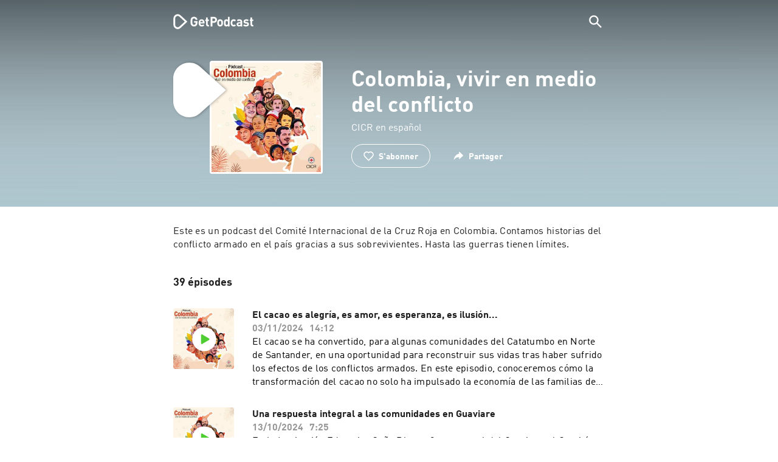

--- FILE ---
content_type: text/html; charset=utf-8
request_url: https://getpodcast.com/fr/podcast/colombia-vivir-en-medio-del-conflicto
body_size: 29146
content:
<!DOCTYPE html><html lang="fr"><head><meta name="next-font-preconnect" /><meta httpEquiv="X-UA-Compatible" content="IE=edge,chrome=1" /><meta name="viewport" content="width=device-width, initial-scale=1.0" /><meta charSet="utf-8" /><meta name="google" content="nopagereadaloud" /><link rel="shortcut icon" href="/assets/favicon.ico" /><link rel="apple-touch-icon" sizes="180x180" href="/assets/apple-touch-icon.png" /><link rel="icon" type="image/png" sizes="48x48" href="/assets/favicon-48x48.png" /><link rel="icon" type="image/png" sizes="32x32" href="/assets/favicon-32x32.png" /><link rel="icon" type="image/png" sizes="16x16" href="/assets/favicon-16x16.png" /><link rel="mask-icon" href="/assets/safari-pinned-tab.svg" color="#5bbad5" /><link rel="preload" href="/assets/fonts/DINWebPro.woff2" as="font" type="font/woff2" crossorigin /><link rel="preload" href="/assets/fonts/DINWebPro-Bold.woff2" as="font" type="font/woff2" crossorigin /><link rel="preload" href="/assets/images/square.png" as="image" /><meta name="msapplication-TileColor" content="#00aba9" /><meta name="google-site-verification" content="SPCausbI1cLetyY_iFCr3T2ZcAiEXhDcu_NFNeFCILE" /><script>
          window.startTime = Date.now();
          !function () { var e = function () { var e, t = "__tcfapiLocator", a = [], n = window; for (; n;) { try { if (n.frames[t]) { e = n; break } } catch (e) { } if (n === window.top) break; n = n.parent } e || (!function e() { var a = n.document, r = !!n.frames[t]; if (!r) if (a.body) { var i = a.createElement("iframe"); i.style.cssText = "display:none", i.name = t, a.body.appendChild(i) } else setTimeout(e, 5); return !r }(), n.__tcfapi = function () { for (var e, t = arguments.length, n = new Array(t), r = 0; r < t; r++)n[r] = arguments[r]; if (!n.length) return a; if ("setGdprApplies" === n[0]) n.length > 3 && 2 === parseInt(n[1], 10) && "boolean" == typeof n[3] && (e = n[3], "function" == typeof n[2] && n[2]("set", !0)); else if ("ping" === n[0]) { var i = { gdprApplies: e, cmpLoaded: !1, cmpStatus: "stub" }; "function" == typeof n[2] && n[2](i) } else a.push(n) }, n.addEventListener("message", (function (e) { var t = "string" == typeof e.data, a = {}; try { a = t ? JSON.parse(e.data) : e.data } catch (e) { } var n = a.__tcfapiCall; n && window.__tcfapi(n.command, n.version, (function (a, r) { var i = { __tcfapiReturn: { returnValue: a, success: r, callId: n.callId } }; t && (i = JSON.stringify(i)), e.source.postMessage(i, "*") }), n.parameter) }), !1)) }; "undefined" != typeof module ? module.exports = e : e() }();
          function UUID(){var x=(new Date).getTime();return"xxxxxxxx-xxxx-4xxx-yxxx-xxxxxxxxxxxx".replace(/[xy]/g,function(e){var t=(x+16*Math.random())%16|0;return x=Math.floor(x/16),("x"==e?t:3&t|8).toString(16)})}function setCookie(e,t,x){var n=new Date;n.setTime(n.getTime()+24*x*60*60*1e3);n="expires="+n.toUTCString();document.cookie=e+"="+t+";"+n+";path=/"}function readCookie(e){for(var t=e+"=",x=document.cookie.split(";"),n=0;n<x.length;n++){for(var o=x[n];" "==o.charAt(0);)o=o.substring(1,o.length);if(0==o.indexOf(t))return o.substring(t.length,o.length)}return null}var uuid,consentCookie=readCookie("authId");null===consentCookie&&setCookie("authId",uuid=UUID(),365);
          </script><script id="rnd_cmp" src="/assets/js/cmp/rnd.js?_=09112021" onLoad="initCMP()" async></script><script id="show-banner">
          function initCMP () {
              RND.CMP.initialize({
                debug: true,
                privacyLink: '/privacy-policy',
                privacyManagerId: 238149,
                languageDetection: true,
                allowedLanguages:  ['de', 'en', 'fr', 'es', 'pt', 'it', 'pl', 'da', 'sv'],
                fallbackLanguage: 'en',
                sp: {
                  config: {
                    baseEndpoint: 'https://cdn.privacy-mgmt.com'
                    ,propertyHref: 'https://getpodcast.com'
                  }
                }
              });
          }</script><style>
  a,abbr,acronym,address,applet,article,aside,audio,b,big,blockquote,body,canvas,caption,center,cite,code,dd,del,details,dfn,div,dl,dt,em,embed,fieldset,figcaption,figure,footer,form,h1,h2,h3,h4,h5,h6,header,hgroup,html,i,iframe,img,ins,kbd,label,legend,li,mark,menu,nav,object,ol,output,p,pre,q,ruby,s,samp,section,small,span,strike,strong,sub,summary,sup,table,tbody,td,tfoot,th,thead,time,tr,tt,u,ul,var,video{margin:0;padding:0;border:0;font-size:100%;vertical-align:baseline}:focus{outline:0}article,aside,details,figcaption,figure,footer,header,hgroup,menu,nav,section{display:block}body{line-height:1}ol,ul{list-style:none}blockquote,q{quotes:none}blockquote:after,blockquote:before,q:after,q:before{content:'';content:none}table{border-collapse:collapse;border-spacing:0}input[type=search]::-webkit-search-cancel-button,input[type=search]::-webkit-search-decoration,input[type=search]::-webkit-search-results-button,input[type=search]::-webkit-search-results-decoration{-webkit-appearance:none;-moz-appearance:none}input[type=search]{-webkit-appearance:none;-moz-appearance:none;-webkit-box-sizing:content-box;-moz-box-sizing:content-box;box-sizing:content-box}textarea{overflow:auto;vertical-align:top;resize:vertical}audio,canvas,video{display:inline-block;max-width:100%}audio:not([controls]){display:none;height:0}[hidden]{display:none}html{font-size:100%;-webkit-text-size-adjust:100%;-ms-text-size-adjust:100%}a:focus{outline:thin dotted}a:active,a:hover{outline:0}img{border:0;-ms-interpolation-mode:bicubic}figure{margin:0}form{margin:0}fieldset{border:1px solid silver;margin:0 2px;padding:.35em .625em .75em}legend{border:0;padding:0;white-space:normal}button,input,select,textarea{font-size:100%;margin:0;vertical-align:baseline}button,input{line-height:normal}button,select{text-transform:none}button,html input[type=button],input[type=reset],input[type=submit]{-webkit-appearance:button;cursor:pointer}button[disabled],html input[disabled]{cursor:default}input[type=checkbox],input[type=radio]{box-sizing:border-box;padding:0}input[type=search]{-webkit-appearance:textfield;-moz-box-sizing:content-box;-webkit-box-sizing:content-box;box-sizing:content-box}input[type=search]::-webkit-search-cancel-button,input[type=search]::-webkit-search-decoration{-webkit-appearance:none}button::-moz-focus-inner,input::-moz-focus-inner{border:0;padding:0}textarea{overflow:auto;vertical-align:top}table{border-collapse:collapse;border-spacing:0}button,html,input,select,textarea{color:#222}::-moz-selection{background:#b3d4fc;text-shadow:none}::selection{background:#b3d4fc;text-shadow:none}img{vertical-align:middle}fieldset{border:0;margin:0;padding:0}textarea{resize:vertical}.chromeframe{margin:.2em 0;background:#ccc;color:#000;padding:.2em 0}em{font-style:italic}strong{font-weight:700}*{box-sizing:border-box}

  @font-face {
    font-family: radio;
    src: local(
            '-apple-system,BlinkMacSystemFont,"Segoe UI",Roboto,"Helvetica Neue",Arial,sans-serif,"Apple Color Emoji","Segoe UI Emoji","Segoe UI Symbol","Noto Color Emoji"'
    ),
    url('/assets/fonts/DINWebPro.woff2') format('woff2');
    font-style: normal;
    font-weight: normal;
    font-display: swap;
    text-rendering: optimizeLegibility;
  }

  @font-face {
    font-family: radio;
    src: local(
            '-apple-system,BlinkMacSystemFont,"Segoe UI",Roboto,"Helvetica Neue",Arial,sans-serif,"Apple Color Emoji","Segoe UI Emoji","Segoe UI Symbol","Noto Color Emoji"'
    ),
    url('/assets/fonts/DINWebPro-Bold.woff2') format('woff2');
    font-style: normal;
    font-weight: bold;
    font-display: swap;
    text-rendering: optimizeLegibility;
  }

  body,
  input {
    font-family: radio;
    font-size: 14px;
    font-weight: normal;
    font-style: normal;
    font-stretch: normal;
    line-height: 1.43;
    letter-spacing: 0.25px;
    color: #1e1e1e;
    -webkit-overflow-scrolling: touch;
  }

  html,
  body {
    height: 100%;
    width: 100%;
  }

  .playbutton-stage {
    padding: 5px 0 0 5px;
  }
  .playbutton-stage .playbutton-styled {
    max-width: 70px !important;
  }
  .playbutton-stage .svgIcon svg {
    width: 70px;
    height: 70px;
  }

  .playbutton-cover {
    padding-left: 4px;
    padding-top: 4px;
  }
  .playbutton-cover .playbutton-styled {
    max-width: 50px !important;
  }
  .playbutton-cover .svgIcon svg {
    width: 50px;
    height: 50px;
  }

  .playbutton-sticky .playbutton-styled {
    max-width: 57px !important;
    
  }
  .playbutton-sticky .svgIcon svg {
    width: 57px;
    height: 57px;
  }
  
  @media (min-width: 768px) {
    .playbutton-sticky {
      padding-top: 4px;
    }
  }
  @media (max-width: 767px) {
    .playbutton-cover {
      padding-left: 2px;
      padding-top: 2px;
    }
    .playbutton-cover .playbutton-styled {
      max-width: 42px !important;
    }
    .playbutton-cover .svgIcon svg {
      width: 42px;
      height: 42px;
    }
    .playbutton-sticky .playbutton-styled {
      max-width: 40px !important;
    }
    .playbutton-sticky .svgIcon svg {
      width: 40px;
      height: 40px;
    } 
  }
</style><title>Colombia, vivir en medio del conflicto | Écouter le podcast</title><meta name="description" content="Écoutez le podcast Colombia, vivir en medio del conflicto gratuitement sur GetPodcast. Tous les podcasts dans un seul endroit. À découvrir maintenant !" /><meta name="robots" content="index,follow,max-snippet:-1,max-image-preview:large" /><meta property="og:url" content="https://getpodcast.com/fr/podcast/colombia-vivir-en-medio-del-conflicto" /><meta property="og:title" content="Colombia, vivir en medio del conflicto" /><meta property="og:description" content="Écoutez Colombia, vivir en medio del conflicto sur GetPodcast" /><meta property="og:type" content="website" /><meta property="og:site_name" content="GetPodcast" /><meta property="og:image" content="https://getpodcast.com/assets/images/splash/logo-1200x630.png" /><meta name="twitter:card" content="summary_large_image" /><meta name="twitter:title" content="Colombia, vivir en medio del conflicto" /><meta name="twitter:description" content="Écoutez Colombia, vivir en medio del conflicto sur GetPodcast" /><meta name="twitter:image" content="https://getpodcast.com/assets/images/splash/logo-1200x630.png" /><link rel="alternate" hrefLang="de-at" href="https://getpodcast.com/at/podcast/colombia-vivir-en-medio-del-conflicto" /><link rel="alternate" hrefLang="de-de" href="https://getpodcast.com/de/podcast/colombia-vivir-en-medio-del-conflicto" /><link rel="alternate" hrefLang="de" href="https://getpodcast.com/de/podcast/colombia-vivir-en-medio-del-conflicto" /><link rel="alternate" hrefLang="es" href="https://getpodcast.com/es/podcast/colombia-vivir-en-medio-del-conflicto" /><link rel="alternate" hrefLang="fr" href="https://getpodcast.com/fr/podcast/colombia-vivir-en-medio-del-conflicto" /><link rel="alternate" hrefLang="en-gb" href="https://getpodcast.com/uk/podcast/colombia-vivir-en-medio-del-conflicto" /><link rel="alternate" hrefLang="it" href="https://getpodcast.com/it/podcast/colombia-vivir-en-medio-del-conflicto" /><link rel="alternate" hrefLang="en-us" href="https://getpodcast.com/podcast/colombia-vivir-en-medio-del-conflicto" /><link rel="alternate" hrefLang="en" href="https://getpodcast.com/podcast/colombia-vivir-en-medio-del-conflicto" /><link rel="canonical" href="https://getpodcast.com/fr/podcast/colombia-vivir-en-medio-del-conflicto" /><link rel="preload" href="https://podcast-images-prod.radio-assets.com/300/colombia-vivir-en-medio-del-conflicto.jpeg?version=35fc797d4a3129a58376abab25939aa22dcd0ce5" as="image" /><meta name="next-head-count" content="41" /><noscript data-n-css></noscript><script defer noModule src="/_next/static/chunks/polyfills-5cd94c89d3acac5f.js"></script><script src="/_next/static/chunks/webpack-4a1853a56933a9c7.js" defer></script><script src="/_next/static/chunks/framework-4cc980c1fc92f87d.js" defer></script><script src="/_next/static/chunks/main-07181bb3a1035316.js" defer></script><script src="/_next/static/chunks/pages/_app-97dd806ad24fd392.js" defer></script><script src="/_next/static/chunks/29107295-a2d0c8e72019a3ed.js" defer></script><script src="/_next/static/chunks/858-34a49e26c029909d.js" defer></script><script src="/_next/static/chunks/641-daa966751dca1081.js" defer></script><script src="/_next/static/chunks/pages/podcast/%5Bpodcast%5D-8c0d2ffdfff6c5f4.js" defer></script><script src="/_next/static/TLVfm-ZRIW0FvGABBmXx5/_buildManifest.js" defer></script><script src="/_next/static/TLVfm-ZRIW0FvGABBmXx5/_ssgManifest.js" defer></script><script src="/_next/static/TLVfm-ZRIW0FvGABBmXx5/_middlewareManifest.js" defer></script><style id="__jsx-2850323686">#nprogress{pointer-events:none;}#nprogress .bar{background:#64e646;position:fixed;z-index:9999;top:0;left:0;width:100%;height:2px;}#nprogress .peg{display:block;position:absolute;right:0px;width:100px;height:100%;box-shadow:0 0 10px #64e646,0 0 5px #64e646;opacity:1;-webkit-transform:rotate(3deg) translate(0px,-4px);-ms-transform:rotate(3deg) translate(0px,-4px);-webkit-transform:rotate(3deg) translate(0px,-4px);-ms-transform:rotate(3deg) translate(0px,-4px);transform:rotate(3deg) translate(0px,-4px);}#nprogress .spinner{display:block;position:fixed;z-index:1031;top:15px;right:15px;}#nprogress .spinner-icon{width:18px;height:18px;box-sizing:border-box;border:solid 2px transparent;border-top-color:#64e646;border-left-color:#64e646;border-radius:50%;-webkit-animation:nprogresss-spinner 400ms linear infinite;-webkit-animation:nprogress-spinner 400ms linear infinite;animation:nprogress-spinner 400ms linear infinite;}.nprogress-custom-parent{overflow:hidden;position:relative;}.nprogress-custom-parent #nprogress .spinner,.nprogress-custom-parent #nprogress .bar{position:absolute;}@-webkit-keyframes nprogress-spinner{0%{-webkit-transform:rotate(0deg);}100%{-webkit-transform:rotate(360deg);}}@-webkit-keyframes nprogress-spinner{0%{-webkit-transform:rotate(0deg);-ms-transform:rotate(0deg);transform:rotate(0deg);}100%{-webkit-transform:rotate(360deg);-ms-transform:rotate(360deg);transform:rotate(360deg);}}@keyframes nprogress-spinner{0%{-webkit-transform:rotate(0deg);-ms-transform:rotate(0deg);transform:rotate(0deg);}100%{-webkit-transform:rotate(360deg);-ms-transform:rotate(360deg);transform:rotate(360deg);}}</style><style data-styled data-styled-version="5.3.3">.iFtXGS{width:106px;vertical-align:middle;position:relative;}/*!sc*/
.iFtXGS path#icon{fill:#FFFFFF;}/*!sc*/
.iFtXGS path#text{fill:#FFFFFF;}/*!sc*/
@media (min-width:768px){.iFtXGS{width:132px;}}/*!sc*/
.ktXSIt{width:106px;vertical-align:middle;position:relative;}/*!sc*/
.ktXSIt path#icon{fill:#64E646;}/*!sc*/
.ktXSIt path#text{fill:#1E1E1E;}/*!sc*/
@media (min-width:768px){.ktXSIt{width:132px;}}/*!sc*/
data-styled.g1[id="Logo__SVG-sc-kn26s8-0"]{content:"iFtXGS,ktXSIt,"}/*!sc*/
.bwiwIZ{width:28px;height:28px;vertical-align:middle;outline:none;}/*!sc*/
.bwiwIZ:active{outline:none;}/*!sc*/
data-styled.g2[id="Icon__SVG-sc-pqbdkr-0"]{content:"bwiwIZ,"}/*!sc*/
.fryuta{-webkit-user-select:none;-moz-user-select:none;-ms-user-select:none;user-select:none;cursor:pointer;z-index:10;}/*!sc*/
.fryuta #close,.fryuta #search{stroke:#FFFFFF;}/*!sc*/
@media (min-width:768px){.fryuta{width:30px;height:30px;}}/*!sc*/
data-styled.g4[id="NavigationSearch__StyledIcon-sc-9nolk2-0"]{content:"fryuta,"}/*!sc*/
.fajCMX{position:relative;}/*!sc*/
data-styled.g6[id="NavigationSearch__Wrapper-sc-9nolk2-2"]{content:"fajCMX,"}/*!sc*/
.WWFqg{-webkit-transition:all ease-out 0.15s;transition:all ease-out 0.15s;display:-webkit-inline-box;display:-webkit-inline-flex;display:-ms-inline-flexbox;display:inline-flex;position:relative;padding-left:4px;z-index:9;}/*!sc*/
@media (min-width:768px){.WWFqg{height:30px;}}/*!sc*/
data-styled.g7[id="NavigationSearch__ButtonWrapper-sc-9nolk2-3"]{content:"WWFqg,"}/*!sc*/
.jVgKCw{display:-webkit-box;display:-webkit-flex;display:-ms-flexbox;display:flex;-webkit-align-items:center;-webkit-box-align:center;-ms-flex-align:center;align-items:center;}/*!sc*/
data-styled.g9[id="NavigationSearch__NoForm-sc-9nolk2-5"]{content:"jVgKCw,"}/*!sc*/
.eJcxag{max-width:710px;margin:0 auto;width:100%;}/*!sc*/
data-styled.g10[id="components__PageWrapper-sc-1nvrcl0-0"]{content:"eJcxag,"}/*!sc*/
.bYgKjR{-webkit-user-select:none;-moz-user-select:none;-ms-user-select:none;user-select:none;-webkit-backface-visibility:hidden;backface-visibility:hidden;-webkit-tap-highlight-color:transparent;-webkit-transition:all ease-out 0.15s;transition:all ease-out 0.15s;background-color:transparent;position:fixed;padding:0 20px;width:100%;height:60px;line-height:60px;z-index:1000;box-shadow:none;}/*!sc*/
@media (min-width:768px){.bYgKjR{height:70px;line-height:70px;}}/*!sc*/
data-styled.g12[id="Navigation__Wrapper-sc-uvqu1e-0"]{content:"bYgKjR,"}/*!sc*/
.gAMANT{margin:0 auto;width:100%;display:grid;grid-template-columns:106px auto;grid-template-rows:100%;grid-template-areas:logo . search;-webkit-align-items:center;-webkit-box-align:center;-ms-flex-align:center;align-items:center;}/*!sc*/
data-styled.g13[id="Navigation__Inner-sc-uvqu1e-1"]{content:"gAMANT,"}/*!sc*/
.gcGHxD{justify-self:end;top:1px;}/*!sc*/
data-styled.g14[id="Navigation__StyledSearch-sc-uvqu1e-2"]{content:"gcGHxD,"}/*!sc*/
.crfOsF:hover,.crfOsF:active,.crfOsF:focus{outline:0;}/*!sc*/
data-styled.g15[id="Navigation__LogoLink-sc-uvqu1e-3"]{content:"crfOsF,"}/*!sc*/
.bAbvEL{width:18px;height:18px;background-size:18px 18px;background-repeat:no-repeat;background-position:center;background-image:url( /assets/images/flags/fr@1x.png );}/*!sc*/
@media (-webkit-min-device-pixel-ratio:2), ( min--moz-device-pixel-ratio:2), ( -o-min-device-pixel-ratio:2/1), ( min-device-pixel-ratio:2), ( min-resolution:192dpi), ( min-resolution:2dppx){.bAbvEL{background-image:url( /assets/images/flags/fr@2x.png );}}/*!sc*/
@media (-webkit-min-device-pixel-ratio:3), ( min--moz-device-pixel-ratio:3), ( -o-min-device-pixel-ratio:3/1), ( min-device-pixel-ratio:3), ( min-resolution:384dpi), ( min-resolution:3dppx){.bAbvEL{background-image:url( /assets/images/flags/fr@3x.png);}}/*!sc*/
data-styled.g16[id="CountryIcon-sc-1mwhrcq-0"]{content:"bAbvEL,"}/*!sc*/
.ktyzes{display:inline-block;text-align:center;-webkit-text-decoration:none;text-decoration:none;position:relative;z-index:0;padding-left:23px;}/*!sc*/
data-styled.g17[id="LanguagePicker__Label-sc-1kxex54-0"]{content:"ktyzes,"}/*!sc*/
.gwscSw{position:absolute;width:18px;height:18px;left:0;top:0;}/*!sc*/
data-styled.g18[id="LanguagePicker__StyledCountryIcon-sc-1kxex54-1"]{content:"gwscSw,"}/*!sc*/
.lpiikl{width:14px;height:14px;z-index:0;-webkit-transform:rotate(-90deg);-ms-transform:rotate(-90deg);transform:rotate(-90deg);position:relative;margin-left:5px;top:2px;}/*!sc*/
data-styled.g19[id="LanguagePicker__StyledChevron-sc-1kxex54-2"]{content:"lpiikl,"}/*!sc*/
.dcraAT{text-align:center;-webkit-text-decoration:none;text-decoration:none;color:#1E1E1E;-webkit-user-select:none;-moz-user-select:none;-ms-user-select:none;user-select:none;-webkit-tap-highlight-color:transparent;}/*!sc*/
.dcraAT:hover,.dcraAT:active,.dcraAT:focus{outline:0;}/*!sc*/
data-styled.g20[id="LanguagePicker__StyledLink-sc-1kxex54-3"]{content:"dcraAT,"}/*!sc*/
.hfrvzp{display:none;}/*!sc*/
@media (min-width:768px){.hfrvzp{display:inline-block;}}/*!sc*/
.fRrCPG{display:inline-block;}/*!sc*/
@media (min-width:768px){.fRrCPG{display:inline-block;}}/*!sc*/
data-styled.g21[id="AppLink__LinkApp-sc-54x8rf-0"]{content:"hfrvzp,fRrCPG,"}/*!sc*/
.hTgDSs{display:block;width:100%;text-align:center;}/*!sc*/
@media (min-width:768px){.hTgDSs{display:inherit;width:auto;padding-right:0;text-align:left;-webkit-box-pack:center;-webkit-justify-content:center;-ms-flex-pack:center;justify-content:center;-webkit-align-items:center;-webkit-box-align:center;-ms-flex-align:center;align-items:center;}.hTgDSs .AppLink-sc-54x8rf-2:first-child{margin-right:10px;}}/*!sc*/
data-styled.g24[id="AppLinks__Wrapper-sc-qg55x-0"]{content:"hTgDSs,"}/*!sc*/
.kuCzjq{-webkit-flex-shrink:0;-ms-flex-negative:0;flex-shrink:0;padding:50px 20px 90px 20px;background-color:rgba(240,240,240,0.6);}/*!sc*/
@media (min-width:768px){.kuCzjq{padding:50px 20px 110px 20px;}}/*!sc*/
data-styled.g25[id="Footer__Wrapper-sc-1hapenx-0"]{content:"kuCzjq,"}/*!sc*/
.HPTmn{font-size:16px;font-weight:bold;font-style:normal;font-stretch:normal;line-height:1.38;-webkit-letter-spacing:0.28px;-moz-letter-spacing:0.28px;-ms-letter-spacing:0.28px;letter-spacing:0.28px;text-align:center;}/*!sc*/
data-styled.g28[id="Footer__Main-sc-1hapenx-3"]{content:"HPTmn,"}/*!sc*/
.hKOoUz{font-weight:normal;}/*!sc*/
data-styled.g29[id="Footer__Secondary-sc-1hapenx-4"]{content:"hKOoUz,"}/*!sc*/
.voMYQ{position:relative;text-align:center;white-space:nowrap;}/*!sc*/
data-styled.g30[id="Footer__LinkItem-sc-1hapenx-5"]{content:"voMYQ,"}/*!sc*/
.eHHIBo{display:-webkit-box;display:-webkit-flex;display:-ms-flexbox;display:flex;-webkit-flex-wrap:wrap;-ms-flex-wrap:wrap;flex-wrap:wrap;width:100%;margin:50px auto;padding:0 5px;-webkit-box-pack:center;-webkit-justify-content:center;-ms-flex-pack:center;justify-content:center;}/*!sc*/
.eHHIBo .Footer__LinkItem-sc-1hapenx-5{padding:5px 10px;}/*!sc*/
@media (min-width:768px){.eHHIBo{margin:0 auto 0 0;width:auto;padding:0 0 0 5px;}.eHHIBo .Footer__LinkItem-sc-1hapenx-5{padding:0;}}/*!sc*/
data-styled.g31[id="Footer__Links-sc-1hapenx-6"]{content:"eHHIBo,"}/*!sc*/
.hvskIS{text-align:center;-webkit-text-decoration:none;text-decoration:none;color:#1E1E1E;-webkit-user-select:none;-moz-user-select:none;-ms-user-select:none;user-select:none;-webkit-tap-highlight-color:transparent;}/*!sc*/
.hvskIS:hover,.hvskIS:active,.hvskIS:focus{outline:0;}/*!sc*/
@media (min-width:768px){.hvskIS{margin-right:20px;}}/*!sc*/
data-styled.g32[id="Footer__StyledLink-sc-1hapenx-7"]{content:"hvskIS,"}/*!sc*/
.hChjHW{margin:0;padding:0;background:transparent;border:none;text-align:center;-webkit-text-decoration:none;text-decoration:none;font-size:inherit;font-family:inherit;color:#1E1E1E;-webkit-user-select:none;-moz-user-select:none;-ms-user-select:none;user-select:none;-webkit-tap-highlight-color:transparent;}/*!sc*/
.hChjHW:hover,.hChjHW:active,.hChjHW:focus{outline:0;}/*!sc*/
@media (min-width:768px){.hChjHW{margin-right:20px;}}/*!sc*/
data-styled.g33[id="Footer__StyledLinkLikeButton-sc-1hapenx-8"]{content:"hChjHW,"}/*!sc*/
.eaaKzR{display:-webkit-box;display:-webkit-flex;display:-ms-flexbox;display:flex;padding:0 5px;width:100%;-webkit-align-items:flex-end;-webkit-box-align:flex-end;-ms-flex-align:flex-end;align-items:flex-end;-webkit-box-pack:justify;-webkit-justify-content:space-between;-ms-flex-pack:justify;justify-content:space-between;}/*!sc*/
@media (min-width:768px){.eaaKzR{max-width:240px;margin:0 auto;padding:0 5px 0 20px;}}/*!sc*/
data-styled.g34[id="Footer__Legal-sc-1hapenx-9"]{content:"eaaKzR,"}/*!sc*/
.QJCCy{white-space:nowrap;text-align:center;-webkit-text-decoration:none;text-decoration:none;color:#1E1E1E;padding-right:20px;-webkit-user-select:none;-moz-user-select:none;-ms-user-select:none;user-select:none;-webkit-tap-highlight-color:transparent;}/*!sc*/
.QJCCy:hover,.QJCCy:active,.QJCCy:focus{outline:0;}/*!sc*/
data-styled.g35[id="Footer__Copyright-sc-1hapenx-10"]{content:"QJCCy,"}/*!sc*/
@media (min-width:768px){.bNufPO{display:-webkit-box;display:-webkit-flex;display:-ms-flexbox;display:flex;-webkit-align-items:flex-end;-webkit-box-align:flex-end;-ms-flex-align:flex-end;align-items:flex-end;-webkit-box-pack:justify;-webkit-justify-content:space-between;-ms-flex-pack:justify;justify-content:space-between;margin-top:40px;}}/*!sc*/
data-styled.g37[id="Footer__FooterLinks-sc-1hapenx-12"]{content:"bNufPO,"}/*!sc*/
.kFxaEa{text-align:center;padding-top:45px;}/*!sc*/
data-styled.g38[id="Footer__StyledAppLinks-sc-1hapenx-13"]{content:"kFxaEa,"}/*!sc*/
.hcePJY{margin-top:25px;}/*!sc*/
@media (min-width:768px){.hcePJY{margin-top:0;}}/*!sc*/
data-styled.g39[id="Logo__LogoContainer-sc-1zms5r-0"]{content:"hcePJY,"}/*!sc*/
.kHxrAE{min-height:100%;position:relative;}/*!sc*/
data-styled.g47[id="Page__Wrapper-sc-1ch93uo-0"]{content:"kHxrAE,"}/*!sc*/
.fzXDGp{min-height:100vh;display:-webkit-box;display:-webkit-flex;display:-ms-flexbox;display:flex;-webkit-flex-direction:column;-ms-flex-direction:column;flex-direction:column;-webkit-align-items:stretch;-webkit-box-align:stretch;-ms-flex-align:stretch;align-items:stretch;}/*!sc*/
data-styled.g48[id="Page-sc-1ch93uo-1"]{content:"fzXDGp,"}/*!sc*/
.ehtDuQ{-webkit-box-flex:1;-webkit-flex-grow:1;-ms-flex-positive:1;flex-grow:1;}/*!sc*/
data-styled.g49[id="Page__Main-sc-1ch93uo-2"]{content:"ehtDuQ,"}/*!sc*/
.iKbVVI:hover{-webkit-filter:drop-shadow(0 0 4px rgba(0,0,0,0.5));-webkit-filter:drop-shadow(0 0 4px rgba(0,0,0,0.5));filter:drop-shadow(0 0 4px rgba(0,0,0,0.5));}/*!sc*/
.iKbVVI:active{-webkit-filter:drop-shadow(0 0 4px rgba(0,0,0,1));-webkit-filter:drop-shadow(0 0 4px rgba(0,0,0,1));filter:drop-shadow(0 0 4px rgba(0,0,0,1));}/*!sc*/
@supports (-webkit-overflow-scrolling:touch){.iKbVVI:hover,.iKbVVI:active{-webkit-filter:none;-webkit-filter:none;filter:none;}}/*!sc*/
.iKbVVI .playbutton-styled{-webkit-animation:2s linear infinite svg-animation;animation:2s linear infinite svg-animation;fill:none;max-width:40px;}/*!sc*/
.iKbVVI > svg circle{display:block;fill:none;stroke:white;stroke-linecap:round;stroke-width:10px;}/*!sc*/
@media all and (-ms-high-contrast:none){.iKbVVI > svg circle{stroke-width:0;}}/*!sc*/
.iKbVVI > svg circle.animated{-webkit-animation:1.4s ease-in-out infinite both circle-animation;animation:1.4s ease-in-out infinite both circle-animation;stroke-dasharray:283;stroke-dashoffset:280;-webkit-transform-origin:50% 50%;-ms-transform-origin:50% 50%;transform-origin:50% 50%;}/*!sc*/
@-webkit-keyframes svg-animation{0%{-webkit-transform:rotateZ(0deg);-ms-transform:rotateZ(0deg);transform:rotateZ(0deg);}100%{-webkit-transform:rotateZ(360deg);-ms-transform:rotateZ(360deg);transform:rotateZ(360deg);}}/*!sc*/
@keyframes svg-animation{0%{-webkit-transform:rotateZ(0deg);-ms-transform:rotateZ(0deg);transform:rotateZ(0deg);}100%{-webkit-transform:rotateZ(360deg);-ms-transform:rotateZ(360deg);transform:rotateZ(360deg);}}/*!sc*/
@-webkit-keyframes circle-animation{0%,25%{stroke-dashoffset:280;-webkit-transform:rotate(0);-ms-transform:rotate(0);transform:rotate(0);}50%,75%{stroke-dashoffset:75;-webkit-transform:rotate(45deg);-ms-transform:rotate(45deg);transform:rotate(45deg);}100%{stroke-dashoffset:280;-webkit-transform:rotate(360deg);-ms-transform:rotate(360deg);transform:rotate(360deg);}}/*!sc*/
@keyframes circle-animation{0%,25%{stroke-dashoffset:280;-webkit-transform:rotate(0);-ms-transform:rotate(0);transform:rotate(0);}50%,75%{stroke-dashoffset:75;-webkit-transform:rotate(45deg);-ms-transform:rotate(45deg);transform:rotate(45deg);}100%{stroke-dashoffset:280;-webkit-transform:rotate(360deg);-ms-transform:rotate(360deg);transform:rotate(360deg);}}/*!sc*/
data-styled.g50[id="Toggle-sc-vfpwvg-0"]{content:"iKbVVI,"}/*!sc*/
.gHqkrk{width:100%;height:auto;border-radius:4px;background-size:cover;background-position:top center;background-repeat:no-repeat;background-color:#f0f0f0;box-shadow:0 0 10px 0 rgba(0,0,0,0);-webkit-transition:box-shadow linear 0.1s;transition:box-shadow linear 0.1s;position:relative;background-image:url("https://podcast-images-prod.radio-assets.com/300/colombia-vivir-en-medio-del-conflicto.jpeg?version=35fc797d4a3129a58376abab25939aa22dcd0ce5");}/*!sc*/
.ialYGk{width:100%;height:auto;border-radius:4px;background-size:cover;background-position:top center;background-repeat:no-repeat;background-color:#f0f0f0;box-shadow:0 0 10px 0 rgba(0,0,0,0);-webkit-transition:box-shadow linear 0.1s;transition:box-shadow linear 0.1s;position:relative;}/*!sc*/
data-styled.g52[id="Cover__CoverImage-sc-8sp4zu-1"]{content:"gHqkrk,ialYGk,"}/*!sc*/
.lhSQxY{width:100%;border-radius:4px;position:relative;-webkit-transition:box-shadow linear 0.1s;transition:box-shadow linear 0.1s;border:solid 3px #ffffff;}/*!sc*/
.lhSQxY .Cover__CoverImage-sc-8sp4zu-1{border-radius:0;}/*!sc*/
.zuTsf{width:100%;border-radius:4px;position:relative;-webkit-transition:box-shadow linear 0.1s;transition:box-shadow linear 0.1s;}/*!sc*/
data-styled.g53[id="Cover__CoverWrapper-sc-8sp4zu-2"]{content:"lhSQxY,zuTsf,"}/*!sc*/
.dpHJdL{background-color:#aec6cf;background-image:url(/assets/images/overlay/header.png);background-size:100% 100%;min-height:380px;padding-top:74px;padding-bottom:30px;-webkit-transition:background linear 0.5s;transition:background linear 0.5s;}/*!sc*/
@media (min-width:768px){.dpHJdL{min-height:340px;padding-top:100px;padding-bottom:30px;}}/*!sc*/
data-styled.g68[id="StageWrapper__Wrapper-sc-1qxjyh3-0"]{content:"dpHJdL,"}/*!sc*/
.bSBTOJ{margin-bottom:40px;position:relative;word-wrap:break-word;display:-webkit-box;-webkit-line-clamp:5;-webkit-box-orient:vertical;overflow:hidden;white-space:pre-wrap;}/*!sc*/
@media (min-width:768px){.bSBTOJ{-webkit-line-clamp:4;font-size:16px;line-height:1.38;-webkit-letter-spacing:0.28px;-moz-letter-spacing:0.28px;-ms-letter-spacing:0.28px;letter-spacing:0.28px;}}/*!sc*/
.bSBTOJ a{color:#1E1E1E;-webkit-transition:color linear .1s;transition:color linear .1s;}/*!sc*/
.bSBTOJ a:visited{color:#1E1E1E;}/*!sc*/
.bSBTOJ a:hover,.bSBTOJ a:active{color:#64E646;}/*!sc*/
.bSBTOJ p,.bSBTOJ ul,.bSBTOJ ol{margin-top:15px;margin-bottom:15px;}/*!sc*/
.bSBTOJ ul,.bSBTOJ ol{list-style-type:disc;list-style-position:inside;}/*!sc*/
.bSBTOJ ul li,.bSBTOJ ol li{padding-left:10px;}/*!sc*/
.bSBTOJ > :first-child{margin-top:0px;}/*!sc*/
.bSBTOJ > :last-child{margin-bottom:0px;}/*!sc*/
.bSBTOJ .loadingLines{margin-bottom:50px;}/*!sc*/
data-styled.g70[id="DescriptionContent-sc-5yqs0z-0"]{content:"bSBTOJ,"}/*!sc*/
.dtdxnF{-webkit-user-select:none;-moz-user-select:none;-ms-user-select:none;user-select:none;-webkit-tap-highlight-color:transparent;cursor:pointer;width:45px;height:45px;}/*!sc*/
.dtdxnF:hover,.dtdxnF:active,.dtdxnF:focus{outline:0;}/*!sc*/
@media (min-width:768px){.dtdxnF{width:57px;height:57px;}}/*!sc*/
data-styled.g75[id="EpisodeCover__ToggleButton-sc-qskan5-0"]{content:"dtdxnF,"}/*!sc*/
.dLfvcZ{position:absolute;width:100%;height:100%;z-index:100;display:-webkit-box;display:-webkit-flex;display:-ms-flexbox;display:flex;-webkit-box-pack:center;-webkit-justify-content:center;-ms-flex-pack:center;justify-content:center;-webkit-align-items:center;-webkit-box-align:center;-ms-flex-align:center;align-items:center;cursor:pointer;border-radius:4px;-webkit-transition:all linear 0.2s;transition:all linear 0.2s;}/*!sc*/
data-styled.g76[id="EpisodeCover__CoverButton-sc-qskan5-1"]{content:"dLfvcZ,"}/*!sc*/
.iRQdbT{width:100%;height:100%;}/*!sc*/
data-styled.g78[id="EpisodeListItem__Visual-sc-1ofbbx7-0"]{content:"iRQdbT,"}/*!sc*/
.gRFRIp{display:-webkit-box;display:-webkit-flex;display:-ms-flexbox;display:flex;padding-top:3px;}/*!sc*/
@media (min-width:768px){.gRFRIp{padding-top:1px;}}/*!sc*/
data-styled.g79[id="EpisodeListItem__Text-sc-1ofbbx7-1"]{content:"gRFRIp,"}/*!sc*/
.gyzhSv{font-size:16px;font-weight:bold;font-style:normal;font-stretch:normal;line-height:1.4;-webkit-letter-spacing:normal;-moz-letter-spacing:normal;-ms-letter-spacing:normal;letter-spacing:normal;text-align:left;color:#1E1E1E;}/*!sc*/
data-styled.g80[id="EpisodeListItem__EpisodeName-sc-1ofbbx7-2"]{content:"gyzhSv,"}/*!sc*/
.eRcJhA{word-break:break-word;line-height:1.4;cursor:pointer;color:#000;display:-webkit-box;-webkit-line-clamp:10;-webkit-box-orient:vertical;overflow:hidden;max-width:100%;}/*!sc*/
@media (min-width:768px){.eRcJhA{font-size:16px;line-height:1.4;-webkit-line-clamp:4;}}/*!sc*/
.eRcJhA a{color:#1E1E1E;-webkit-transition:color linear .1s;transition:color linear .1s;}/*!sc*/
.eRcJhA a:visited{color:#1E1E1E;}/*!sc*/
.eRcJhA a:hover,.eRcJhA a:active{color:#64E646;}/*!sc*/
.eRcJhA p,.eRcJhA ul,.eRcJhA ol{margin-top:15px;margin-bottom:15px;}/*!sc*/
.eRcJhA ul,.eRcJhA ol{list-style-type:disc;list-style-position:inside;}/*!sc*/
.eRcJhA ul li,.eRcJhA ol li{padding-left:10px;}/*!sc*/
.eRcJhA > :first-child{margin-top:0px;}/*!sc*/
.eRcJhA > :last-child{margin-bottom:0px;}/*!sc*/
.eRcJhA .loadingLines{margin-bottom:50px;}/*!sc*/
data-styled.g81[id="EpisodeListItem__EpisodeDescription-sc-1ofbbx7-3"]{content:"eRcJhA,"}/*!sc*/
.hOLcyk{display:-webkit-box;display:-webkit-flex;display:-ms-flexbox;display:flex;}/*!sc*/
data-styled.g82[id="EpisodeListItem__EpisodeMetaList-sc-1ofbbx7-4"]{content:"hOLcyk,"}/*!sc*/
.hBjlcE{font-size:16px;font-weight:bold;font-style:normal;font-stretch:normal;line-height:1.4;-webkit-letter-spacing:normal;-moz-letter-spacing:normal;-ms-letter-spacing:normal;letter-spacing:normal;text-align:left;color:#1E1E1E;color:#989898;margin-right:10px;}/*!sc*/
data-styled.g83[id="EpisodeListItem__EpisodeMeta-sc-1ofbbx7-5"]{content:"hBjlcE,"}/*!sc*/
.etryi{-webkit-user-select:none;-moz-user-select:none;-ms-user-select:none;user-select:none;-webkit-tap-highlight-color:transparent;display:inline-block;-webkit-text-decoration:none;text-decoration:none;}/*!sc*/
.etryi:hover,.etryi:active,.etryi:focus{outline:0;}/*!sc*/
data-styled.g84[id="EpisodeListItem__EpisodeLink-sc-1ofbbx7-6"]{content:"etryi,"}/*!sc*/
.cjRilX{display:grid;grid-template-columns:80px auto;grid-column-gap:20px;margin-bottom:30px;-webkit-align-items:center;-webkit-box-align:center;-ms-flex-align:center;align-items:center;justify-items:start;}/*!sc*/
@media (min-width:768px){.cjRilX{grid-template-columns:100px auto;grid-column-gap:30px;}}/*!sc*/
.cjRilX:hover .EpisodeCover-sc-qskan5-2{box-shadow:0 0 10px 0 rgba(0,0,0,0.5);}/*!sc*/
.cjRilX:active .EpisodeCover-sc-qskan5-2{box-shadow:0 0 10px 0 #000000;}/*!sc*/
data-styled.g85[id="EpisodeListItem__Wrapper-sc-1ofbbx7-7"]{content:"cjRilX,"}/*!sc*/
.hEiCcl{border-radius:4px;border:solid 1px #1e1e1e;padding:20px 20px 20px 20px;margin-bottom:40px;}/*!sc*/
@media (min-width:768px){.hEiCcl{padding:30px 30px 30px 30px;margin-top:20px;margin-bottom:35px;}}/*!sc*/
data-styled.g86[id="EpisodeList__Wrapper-sc-7k8d2n-0"]{content:"hEiCcl,"}/*!sc*/
.ddkvFf{text-align:left;}/*!sc*/
@media (min-width:768px){.ddkvFf{font-size:16px;line-height:1.5;-webkit-letter-spacing:normal;-moz-letter-spacing:normal;-ms-letter-spacing:normal;letter-spacing:normal;}}/*!sc*/
data-styled.g87[id="EpisodeList__Paragraph-sc-7k8d2n-1"]{content:"ddkvFf,"}/*!sc*/
.dOuPOs{height:28px;top:3px;left:0;position:absolute;-webkit-filter:drop-shadow(2px 0 2px rgba(0,0,0,0.3));-webkit-filter:drop-shadow(2px 0 2px rgba(0,0,0,0.3));filter:drop-shadow(2px 0 2px rgba(0,0,0,0.3));}/*!sc*/
.dOuPOs path{fill:#64E646;}/*!sc*/
@media (min-width:768px){.dOuPOs{height:38px;}}/*!sc*/
data-styled.g88[id="EpisodeList__StyledBubble-sc-7k8d2n-2"]{content:"dOuPOs,"}/*!sc*/
.fdFzRy{display:-webkit-box;display:-webkit-flex;display:-ms-flexbox;display:flex;}/*!sc*/
data-styled.g89[id="EpisodeList__Content-sc-7k8d2n-3"]{content:"fdFzRy,"}/*!sc*/
.hnTEWy{padding-right:16px;padding-left:18px;position:relative;}/*!sc*/
.hnTEWy .Cover__CoverWrapper-sc-8sp4zu-2{width:62px;height:62px;}/*!sc*/
@media (min-width:768px){.hnTEWy{padding-left:24px;padding-right:25px;}.hnTEWy .Cover__CoverWrapper-sc-8sp4zu-2{width:86px;height:86px;}}/*!sc*/
data-styled.g90[id="EpisodeList__Visual-sc-7k8d2n-4"]{content:"hnTEWy,"}/*!sc*/
.gKbRrO{padding-top:4px;text-align:right;}/*!sc*/
data-styled.g91[id="EpisodeList__Text-sc-7k8d2n-5"]{content:"gKbRrO,"}/*!sc*/
.jxdKgy{text-align:right;padding:15px 0 0 0;}/*!sc*/
@media (min-width:768px){.jxdKgy{display:-webkit-box;display:-webkit-flex;display:-ms-flexbox;display:flex;-webkit-box-pack:justify;-webkit-justify-content:space-between;-ms-flex-pack:justify;justify-content:space-between;-webkit-align-items:center;-webkit-box-align:center;-ms-flex-align:center;align-items:center;}}/*!sc*/
data-styled.g92[id="EpisodeList__Footer-sc-7k8d2n-6"]{content:"jxdKgy,"}/*!sc*/
.cskNzI{font-size:24px;font-weight:bold;font-style:normal;font-stretch:normal;line-height:1.33;-webkit-letter-spacing:normal;-moz-letter-spacing:normal;-ms-letter-spacing:normal;letter-spacing:normal;text-align:center;color:#1E1E1E;}/*!sc*/
@media (min-width:768px){.cskNzI{font-size:36px;line-height:1.17;}}/*!sc*/
data-styled.g93[id="Headline-sc-vutl6b-0"]{content:"cskNzI,"}/*!sc*/
.GgwXQ{font-size:16px;text-align:left;}/*!sc*/
data-styled.g94[id="Headline__HeadlineSmall-sc-vutl6b-1"]{content:"GgwXQ,"}/*!sc*/
.jQImDU{margin-bottom:30px;}/*!sc*/
@media (min-width:768px){.jQImDU{font-size:18px;line-height:1.33;}}/*!sc*/
data-styled.g96[id="EpisodeCollection__Title-sc-2kw65r-1"]{content:"jQImDU,"}/*!sc*/
.diKkok{padding:3px 30px 0 30px;display:inline-block;border-radius:24px;line-height:32px;font-style:normal;font-stretch:normal;-webkit-letter-spacing:normal;-moz-letter-spacing:normal;-ms-letter-spacing:normal;letter-spacing:normal;-webkit-font-smoothing:antialiased;-moz-osx-font-smoothing:grayscale;}/*!sc*/
data-styled.g97[id="Button__Inner-sc-1xnxnyo-0"]{content:"diKkok,"}/*!sc*/
.jbwdfX{cursor:pointer;font-weight:bold;font-style:normal;font-stretch:normal;-webkit-letter-spacing:0.28px;-moz-letter-spacing:0.28px;-ms-letter-spacing:0.28px;letter-spacing:0.28px;text-align:center;-webkit-user-select:none;-moz-user-select:none;-ms-user-select:none;user-select:none;color:#ffffff;display:inline-block;border-radius:24px;background-color:transparent;opacity:1;-webkit-user-select:none;-moz-user-select:none;-ms-user-select:none;user-select:none;-webkit-tap-highlight-color:transparent;}/*!sc*/
.jbwdfX:hover,.jbwdfX:active,.jbwdfX:focus{outline:0;}/*!sc*/
.jzslzn{cursor:pointer;font-weight:bold;font-style:normal;font-stretch:normal;-webkit-letter-spacing:0.28px;-moz-letter-spacing:0.28px;-ms-letter-spacing:0.28px;letter-spacing:0.28px;text-align:center;-webkit-user-select:none;-moz-user-select:none;-ms-user-select:none;user-select:none;color:#1e1e1e;display:inline-block;border-radius:24px;background-color:transparent;opacity:1;-webkit-user-select:none;-moz-user-select:none;-ms-user-select:none;user-select:none;-webkit-tap-highlight-color:transparent;}/*!sc*/
.jzslzn:hover,.jzslzn:active,.jzslzn:focus{outline:0;}/*!sc*/
data-styled.g98[id="Button__WrapperNaked-sc-1xnxnyo-1"]{content:"jbwdfX,jzslzn,"}/*!sc*/
.icurFG{border:solid 1px #ffffff;background-color:transparent;}/*!sc*/
.icurFG .Button__Inner-sc-1xnxnyo-0{border:solid 1px transparent;}/*!sc*/
.icurFG .Button__Inner-sc-1xnxnyo-0:hover{border:solid 1px #ffffff;}/*!sc*/
.egvfOS{border:solid 1px #1e1e1e;background-color:#ffffff;}/*!sc*/
.egvfOS .Button__Inner-sc-1xnxnyo-0{border:solid 1px #ffffff;}/*!sc*/
.egvfOS .Button__Inner-sc-1xnxnyo-0:hover{border:solid 1px #1e1e1e;}/*!sc*/
data-styled.g99[id="Button__Wrapper-sc-1xnxnyo-2"]{content:"icurFG,egvfOS,"}/*!sc*/
.dWqFVU{border-radius:20px;padding:3px 18px 0 15px;font-size:14px;}/*!sc*/
.dWqFVU .Button__IconFavorite-sc-1xnxnyo-4,.dWqFVU .Button__IconShare-sc-1xnxnyo-5{position:relative;top:-1px;margin-right:5px;width:23px;height:23px;}/*!sc*/
.dWqFVU .Button__IconFavorite-sc-1xnxnyo-4 path{stroke:#fff;}/*!sc*/
.dWqFVU .Button__IconShare-sc-1xnxnyo-5 path{stroke:#fff;fill:#fff;}/*!sc*/
data-styled.g103[id="Button__InnerSubscribe-sc-1xnxnyo-6"]{content:"dWqFVU,"}/*!sc*/
.hBQGrV{width:100%;padding:10px 0;text-align:center;}/*!sc*/
data-styled.g106[id="EpisodeList__ButtonWrapper-sc-pvc5wr-0"]{content:"hBQGrV,"}/*!sc*/
.cvWuvm{-webkit-user-select:none;-moz-user-select:none;-ms-user-select:none;user-select:none;-webkit-tap-highlight-color:transparent;display:inline-block;}/*!sc*/
.cvWuvm:hover,.cvWuvm:active,.cvWuvm:focus{outline:0;}/*!sc*/
data-styled.g138[id="Share__Wrapper-sc-av8l82-0"]{content:"cvWuvm,"}/*!sc*/
.dlnIYj{width:146px;height:146px;position:relative;margin:0 auto;}/*!sc*/
@media (min-width:768px){.dlnIYj{width:186px;height:186px;}}/*!sc*/
data-styled.g144[id="PodcastStageVisual__Visual-sc-134ucyj-0"]{content:"dlnIYj,"}/*!sc*/
.iGNEfW{height:70px;top:3px;left:-45px;position:absolute;-webkit-filter:drop-shadow(2px 0 2px rgba(0,0,0,0.3));-webkit-filter:drop-shadow(2px 0 2px rgba(0,0,0,0.3));filter:drop-shadow(2px 0 2px rgba(0,0,0,0.3));}/*!sc*/
@media (min-width:768px){.iGNEfW{height:90px;left:-60px;}}/*!sc*/
data-styled.g145[id="PodcastStageVisual__StyledBubble-sc-134ucyj-1"]{content:"iGNEfW,"}/*!sc*/
.diSECI{padding:20px 0;}/*!sc*/
@media (min-width:768px){.diSECI{padding:0 0 15px 0;}}/*!sc*/
data-styled.g146[id="PodcastStageText__Text-sc-cxk33j-0"]{content:"diSECI,"}/*!sc*/
.jBLIeR{font-size:20px;font-weight:bold;font-style:normal;font-stretch:normal;line-height:1.2;-webkit-letter-spacing:normal;-moz-letter-spacing:normal;-ms-letter-spacing:normal;letter-spacing:normal;color:#ffffff;text-align:center;padding:0 20px;}/*!sc*/
@media (min-width:768px){.jBLIeR{font-size:36px;line-height:1.17;text-align:left;padding:0;}}/*!sc*/
data-styled.g147[id="PodcastStageText__Name-sc-cxk33j-1"]{content:"jBLIeR,"}/*!sc*/
.dykWLz{line-height:1.57;-webkit-letter-spacing:normal;-moz-letter-spacing:normal;-ms-letter-spacing:normal;letter-spacing:normal;color:#ffffff;margin-top:5px;text-align:center;}/*!sc*/
@media (min-width:768px){.dykWLz{text-align:left;font-size:16px;font-weight:normal;font-style:normal;font-stretch:normal;line-height:1.38;-webkit-letter-spacing:normal;-moz-letter-spacing:normal;-ms-letter-spacing:normal;letter-spacing:normal;}}/*!sc*/
data-styled.g148[id="PodcastStageText__Author-sc-cxk33j-2"]{content:"dykWLz,"}/*!sc*/
.eCEuOe{text-align:center;}/*!sc*/
.eCEuOe .Button__ButtonSubscribe-sc-1xnxnyo-7{margin-right:20px;}/*!sc*/
@media (min-width:768px){.eCEuOe{text-align:left;}}/*!sc*/
data-styled.g155[id="PodcastStageButtons__Buttons-sc-1vnowgy-0"]{content:"eCEuOe,"}/*!sc*/
.fQworh{width:100%;max-width:710px;margin:0 auto;}/*!sc*/
@media (min-width:768px){.fQworh{display:grid;-webkit-align-items:center;-webkit-box-align:center;-ms-flex-align:center;align-items:center;grid-template-columns:220px auto;grid-gap:30px;padding-left:43px;}}/*!sc*/
data-styled.g156[id="PodcastStage__Inner-sc-1mek0ao-0"]{content:"fQworh,"}/*!sc*/
@media (min-width:768px){.gZBusf{text-align:left;}}/*!sc*/
data-styled.g157[id="PodcastStage__Content-sc-1mek0ao-1"]{content:"gZBusf,"}/*!sc*/
.gTwNrf{padding:30px 20px;}/*!sc*/
data-styled.g158[id="podcast__Wrapper-sc-i7l1mf-0"]{content:"gTwNrf,"}/*!sc*/
</style></head><body><div id="__next"><script type="cmp-managed" data-vendor-id="5ea2d4894e5aa15059fde8a0" data-vendor-name="Google Tag Manager">
                (function (w, d, s, l, i) {
                w[l] = w[l] || [];
                w[l].push({'gtm.start': new Date().getTime(), event: 'gtm.js'});
                var f = d.getElementsByTagName(s)[0], j = d.createElement(s), dl = l != 'dataLayer' ? '&l=' + l : '';
                j.async = true;
                j.src = '//www.googletagmanager.com/gtm.js?id=' + i + dl;
                f.parentNode.insertBefore(j, f);
              })(window, document, 'script', 'dataLayer', 'GTM-PLSDF2Q');
              </script><div id="content" class="Page__Wrapper-sc-1ch93uo-0 kHxrAE"><div data-testid="navigation-bar" class="Navigation__Wrapper-sc-uvqu1e-0 bYgKjR"><div class="components__PageWrapper-sc-1nvrcl0-0 Navigation__Inner-sc-uvqu1e-1 eJcxag gAMANT"><a data-testid="logo-link" title="Écoutez les podcast sur getpodcast.com" aria-label="GetPodcast" href="/fr" class="Navigation__LogoLink-sc-uvqu1e-3 crfOsF"><svg viewBox="0 0 261 48" xmlns="http://www.w3.org/2000/svg" class="Logo__SVG-sc-kn26s8-0 iFtXGS"><g fill="none"><path id="text" d="M75.988 36.007c-2.414 2.502-5.293 3.433-8.513 3.433-3.301 0-6.013-1.185-8.128-3.302-3.047-3.047-2.967-6.822-2.967-12.029s-.087-8.982 2.967-12.029c2.115-2.116 4.74-3.302 8.128-3.302 6.986 0 10.541 4.575 11.348 9.658h-5.925c-.676-2.836-2.413-4.407-5.423-4.407-1.607 0-2.923.633-3.774 1.607-1.141 1.273-1.44 2.67-1.44 8.473 0 5.804.299 7.244 1.44 8.516.851.975 2.16 1.571 3.774 1.571 1.78 0 3.22-.632 4.195-1.694.974-1.098 1.352-2.458 1.352-4.022v-1.142h-5.547v-4.916h11.392v4.407c0 4.35-.763 6.975-2.879 9.178zm12.083-6.137c0 2.835 1.738 4.915 4.828 4.915 2.413 0 3.598-.676 4.994-2.072l3.344 3.265c-2.246 2.247-4.405 3.477-8.382 3.477-5.213 0-10.207-2.371-10.207-11.31 0-7.2 3.896-11.265 9.61-11.265 6.144 0 9.612 4.495 9.612 10.545v2.459H88.071v-.015zm7.881-6.146c-.596-1.317-1.818-2.291-3.686-2.291-1.868 0-3.09.974-3.686 2.29-.342.808-.465 1.397-.509 2.372h8.383c-.037-.975-.168-1.564-.502-2.371zm17.288 15.461c-4.492 0-6.397-3.178-6.397-6.312V21.942h-2.327v-4.197h2.327v-6.523h5.503v6.523h3.897v4.197h-3.897V32.53c0 1.273.596 1.993 1.905 1.993h1.992v4.661h-3.002zm19.092-11.352h-4.878v11.352h-5.89V9.025h10.768c6.223 0 9.953 4.277 9.953 9.404s-3.722 9.404-9.953 9.404zm-.29-13.557h-4.58v8.262h4.58c2.667 0 4.361-1.65 4.361-4.109 0-2.458-1.694-4.153-4.362-4.153zm27.313 22.451c-1.352 1.44-3.598 2.713-6.863 2.713-3.257 0-5.46-1.273-6.82-2.713-1.991-2.072-2.5-4.574-2.5-8.603 0-3.986.509-6.48 2.5-8.56 1.353-1.44 3.556-2.713 6.82-2.713 3.265 0 5.504 1.273 6.863 2.713 1.992 2.072 2.501 4.574 2.501 8.56 0 4.029-.509 6.53-2.5 8.603zm-4.274-13.934c-.633-.633-1.484-.975-2.581-.975-1.098 0-1.905.342-2.538.975-1.141 1.142-1.272 3.047-1.272 5.338 0 2.29.124 4.24 1.272 5.382.633.632 1.44.974 2.538.974 1.097 0 1.948-.342 2.58-.974 1.142-1.142 1.273-3.091 1.273-5.382 0-2.291-.131-4.196-1.272-5.338zm23.009 16.392v-2.072c-1.526 1.694-3.133 2.327-5.46 2.327-2.158 0-4.194-.764-5.423-1.993-2.203-2.203-2.246-6.014-2.246-9.323 0-3.31.043-7.077 2.246-9.28 1.229-1.23 3.22-1.993 5.38-1.993 2.247 0 3.94.596 5.38 2.204V9.025h5.504v30.168h-5.38v-.008zm-3.896-17.367c-3.3 0-3.73 2.713-3.73 6.313 0 3.6.422 6.356 3.73 6.356 3.3 0 3.766-2.756 3.766-6.356s-.465-6.313-3.766-6.313zM196.71 39.44c-4.406 0-9.866-2.37-9.866-11.31 0-8.937 5.46-11.265 9.866-11.265 3.046 0 5.336.931 7.284 2.968l-3.73 3.73c-1.14-1.228-2.115-1.738-3.554-1.738-1.316 0-2.327.466-3.134 1.44-.85 1.062-1.228 2.546-1.228 4.873 0 2.327.378 3.855 1.228 4.917.807.974 1.825 1.44 3.134 1.44 1.44 0 2.413-.51 3.555-1.739l3.73 3.688c-1.949 2.021-4.232 2.996-7.285 2.996zm22.414-.255V37.28c-1.483 1.484-2.88 2.116-5.424 2.116-2.5 0-4.318-.632-5.634-1.949-1.185-1.229-1.818-3.01-1.818-4.96 0-3.52 2.414-6.4 7.54-6.4h5.205V24.99c0-2.414-1.185-3.476-4.108-3.476-2.115 0-3.09.509-4.231 1.825l-3.519-3.433c2.16-2.37 4.275-3.047 7.961-3.047 6.18 0 9.4 2.626 9.4 7.797v14.53h-5.372zM219 29.87h-4.362c-1.992 0-3.09.931-3.09 2.502 0 1.527 1.018 2.545 3.177 2.545 1.527 0 2.501-.123 3.475-1.061.597-.553.807-1.44.807-2.793V29.87H219zm18.074 9.57c-3.475 0-6.609-.378-9.4-3.178l3.598-3.6c1.825 1.825 4.195 2.073 5.889 2.073 1.905 0 3.897-.633 3.897-2.291 0-1.099-.596-1.862-2.327-2.037l-3.475-.342c-3.984-.378-6.434-2.116-6.434-6.181 0-4.575 4.02-7.033 8.514-7.033 3.431 0 6.31.596 8.426 2.582l-3.388 3.432c-1.273-1.141-3.22-1.483-5.126-1.483-2.203 0-3.133 1.018-3.133 2.116 0 .807.342 1.738 2.29 1.906l3.475.341c4.362.422 6.565 2.757 6.565 6.48-.007 4.888-4.158 7.215-9.371 7.215zm20.604-.255c-4.486 0-6.398-3.178-6.398-6.312V21.942h-2.327v-4.197h2.327v-6.523h5.503v6.523h3.897v4.197h-3.897V32.53c0 1.273.596 1.993 1.905 1.993h1.992v4.661h-3.002z"></path><path id="icon" d="M14.482 6.255a8.32 8.32 0 015.57 2.13l10.585 9.513 6.892 6.197-6.9 6.196-2.057 1.847-2.777 2.495-5.758 5.17a8.34 8.34 0 01-5.57 2.139c-1.17 0-2.311-.24-3.387-.72a8.337 8.337 0 01-4.937-7.607V14.589a8.333 8.333 0 014.937-7.607 8.341 8.341 0 013.402-.727zm0-5.659A13.985 13.985 0 00.502 14.59v19.033c0 5.52 3.25 10.53 8.288 12.778a13.961 13.961 0 0015.042-2.37l5.758-5.172 2.777-2.494 2.057-1.848L46.006 24.11 34.417 13.695 23.832 4.182a13.997 13.997 0 00-9.35-3.586z"></path></g></svg></a><div data-testid="navigation-search" class="NavigationSearch__Wrapper-sc-9nolk2-2 fajCMX Navigation__StyledSearch-sc-uvqu1e-2 gcGHxD"><div data-testid="navigation-search-collapsed" class="NavigationSearch__NoForm-sc-9nolk2-5 jVgKCw"><div data-testid="navigation-search-expand-button" class="NavigationSearch__ButtonWrapper-sc-9nolk2-3 WWFqg"><svg viewBox="0 0 28 28" xmlns="http://www.w3.org/2000/svg" class="Icon__SVG-sc-pqbdkr-0 bwiwIZ NavigationSearch__StyledIcon-sc-9nolk2-0 fryuta"><path id="search" fill="none" stroke="#FFFFFF" stroke-width="2.2" d="M11.188 17.375a6.187 6.187 0 110-12.375 6.187 6.187 0 010 12.375zm4.5-1.688l6.75 6.75-6.75-6.75z"></path></svg></div></div></div></div></div><div class="Page-sc-1ch93uo-1 fzXDGp"><div class="Page__Main-sc-1ch93uo-2 ehtDuQ"><div data-testid="podcast-stage" type="0" color="#aec6cf" class="StageWrapper__Wrapper-sc-1qxjyh3-0 dpHJdL"><div class="PodcastStage__Inner-sc-1mek0ao-0 fQworh"><div data-testid="podcast-stage-visual" class="PodcastStageVisual__Visual-sc-134ucyj-0 dlnIYj"><div data-testid="podcast-stage-cover" class="Cover__CoverWrapper-sc-8sp4zu-2 lhSQxY"><div class="Cover__Wrapper-sc-8sp4zu-0 eWtuet"><img data-testid="cover-image" alt="Colombia, vivir en medio del conflicto podcast" data-image="https://podcast-images-prod.radio-assets.com/300/colombia-vivir-en-medio-del-conflicto.jpeg?version=35fc797d4a3129a58376abab25939aa22dcd0ce5" src="/assets/images/square.png" width="210" height="210" loading="lazy" class="Cover__CoverImage-sc-8sp4zu-1 gHqkrk" /></div></div><svg xmlns="http://www.w3.org/2000/svg" viewBox="0 0 145 150" class="PodcastStageVisual__StyledBubble-sc-134ucyj-1 iGNEfW"><path fill="#FFFFFF" d="M144.69 75.262L71.975 140.11l-.047-.045A43.874 43.874 0 0144.056 150C19.725 150 0 130.275 0 105.944V44.056C0 19.725 19.725 0 44.056 0c11.813 0 22.54 4.65 30.45 12.217l70.184 63.045z"></path></svg></div><div class="PodcastStage__Content-sc-1mek0ao-1 gZBusf"><div class="PodcastStageText__Text-sc-cxk33j-0 diSECI"><h1 data-testid="podcast-name" class="PodcastStageText__Name-sc-cxk33j-1 jBLIeR">Colombia, vivir en medio del conflicto</h1><h2 data-testid="podcast-author" class="PodcastStageText__Author-sc-cxk33j-2 dykWLz">CICR en español</h2></div><div class="PodcastStageButtons__Buttons-sc-1vnowgy-0 eCEuOe"><a data-testid="subscribe-button" class="Button__WrapperNaked-sc-1xnxnyo-1 Button__Wrapper-sc-1xnxnyo-2 jbwdfX icurFG Button__ButtonSubscribe-sc-1xnxnyo-7 fvAbOf"><span class="Button__Inner-sc-1xnxnyo-0 Button__InnerSubscribe-sc-1xnxnyo-6 diKkok dWqFVU"><svg viewBox="0 0 28 28" xmlns="http://www.w3.org/2000/svg" class="Icon__SVG-sc-pqbdkr-0 bwiwIZ Button__IconFavorite-sc-1xnxnyo-4 epYtZR"><path id="favorite" fill="none" stroke="#FFFFFF" stroke-width="2" d="M17.737 6c1.344 0 2.688.524 3.717 1.572 2.063 2.104 2.111 5.496-.158 7.822L14 22.875c-.71-.728-4.762-4.884-7.296-7.48-2.27-2.327-2.221-5.719-.158-7.823A5.189 5.189 0 0110.263 6c1.354 0 2.707.531 3.737 1.593A5.19 5.19 0 0117.737 6z"></path></svg>S'abonner</span></a><div class="Share__Wrapper-sc-av8l82-0 cvWuvm"><a data-testid="share-button" class="Button__WrapperNaked-sc-1xnxnyo-1 jbwdfX"><span class="Button__Inner-sc-1xnxnyo-0 Button__InnerSubscribe-sc-1xnxnyo-6 diKkok dWqFVU"><svg viewBox="0 0 28 28" xmlns="http://www.w3.org/2000/svg" class="Icon__SVG-sc-pqbdkr-0 bwiwIZ Button__IconShare-sc-1xnxnyo-5 gJjIhJ"><path id="share" fill="#FFFFFF" d="M23 13.125L15.5 6v4C8.5 11 6 16 5 21c2.5-3.5 5.5-5.1 10.5-5.1V20l7.5-6.875z"></path></svg>Partager</span></a></div></div></div></div></div><div class="podcast__Wrapper-sc-i7l1mf-0 gTwNrf"><div class="components__PageWrapper-sc-1nvrcl0-0 eJcxag"><div id="description-container" class="Paragraph-sc-mkecgk-0 DescriptionContent-sc-5yqs0z-0 iIcFUx bSBTOJ">Este es un podcast del Comité Internacional de la Cruz Roja en Colombia. Contamos historias del conflicto armado en el país gracias a sus sobrevivientes. Hasta las guerras tienen límites.</div><div class="EpisodeCollection__Wrapper-sc-2kw65r-0 gYNbc"><h2 data-testid="number-of-episodes" class="Headline-sc-vutl6b-0 Headline__HeadlineSmall-sc-vutl6b-1 EpisodeCollection__Title-sc-2kw65r-1 cskNzI GgwXQ jQImDU">39 épisodes</h2><ul data-testid="episode-list"><li data-testid="episode-list-item" class="EpisodeListItem__Wrapper-sc-1ofbbx7-7 cjRilX"><div class="EpisodeListItem__Visual-sc-1ofbbx7-0 iRQdbT"><div class="Cover__CoverWrapper-sc-8sp4zu-2 zuTsf EpisodeCover-sc-qskan5-2 jLNyHS"><div data-testid="cover-button" class="EpisodeCover__CoverButton-sc-qskan5-1 dLfvcZ"><div data-testid="toggle" class="Toggle-sc-vfpwvg-0 EpisodeCover__ToggleButton-sc-qskan5-0 iKbVVI dtdxnF playbutton-cover"><svg xmlns="http://www.w3.org/2000/svg" viewBox="0 0 100 100" style="position: absolute; z-index: 1; fill: none; width: 100%;" class="playbutton-styled"><circle cx="50" cy="50" r="45" style="stroke: rgba(0,0,0,0.08);" class=" "></circle></svg><div class="svgIcon"><svg xmlns="http://www.w3.org/2000/svg" width="42" height="42" viewBox="0 0 48 48" class="icon-play"><g fill="none" fill-rule="nonzero" transform="translate(5 5)"><circle cx="19" cy="19" r="19" fill="#FFF"></circle><path fill="#50CD32" d="M16.003 11.584l10.65 6.278a1.319 1.319 0 01-.001 2.276l-10.649 6.278a1.327 1.327 0 01-1.999-1.138V12.722a1.323 1.323 0 011.999-1.138z"></path></g></svg></div></div></div><div class="Cover__Wrapper-sc-8sp4zu-0 eWtuet"><img data-testid="cover-image" alt="Colombia, vivir en medio del conflicto podcast" data-image="https://podcast-images-prod.radio-assets.com/300/colombia-vivir-en-medio-del-conflicto.jpeg?version=35fc797d4a3129a58376abab25939aa22dcd0ce5" src="/assets/images/square.png" width="210" height="210" loading="lazy" class="Cover__CoverImage-sc-8sp4zu-1 ialYGk" /></div></div></div><div class="EpisodeListItem__Text-sc-1ofbbx7-1 gRFRIp"><a title="Écoutez le podcast Colombia, vivir en medio del conflicto - Épisode: El cacao es alegría, es amor, es esperanza, es ilusión... maintenant" rel="nofollow" href="/fr/podcast/colombia-vivir-en-medio-del-conflicto/el-cacao-es-alegria-es-amor-es-esperanza-es-ilusion_5db330d5fe" class="EpisodeListItem__EpisodeLink-sc-1ofbbx7-6 etryi"><h3 data-testid="episode-name" class="EpisodeListItem__EpisodeName-sc-1ofbbx7-2 gyzhSv">El cacao es alegría, es amor, es esperanza, es ilusión...</h3><div class="EpisodeListItem__EpisodeMetaList-sc-1ofbbx7-4 hOLcyk"><p data-testid="episode-publish-date" class="EpisodeListItem__EpisodeMeta-sc-1ofbbx7-5 hBjlcE">03/11/2024</p><p data-testid="episode-duration" class="EpisodeListItem__EpisodeMeta-sc-1ofbbx7-5 hBjlcE">14:12</p></div><div data-testid="episode-description" class="Paragraph-sc-mkecgk-0 EpisodeListItem__EpisodeDescription-sc-1ofbbx7-3 iIcFUx eRcJhA">El cacao se ha convertido, para algunas comunidades del Catatumbo en Norte de Santander, en una oportunidad para reconstruir sus vidas tras haber sufrido los efectos de los conflictos armados. En este episodio, conoceremos cómo la transformación del cacao no solo ha impulsado la economía de las familias del Catatumbo, sino que también se ha configurado como un símbolo de esperanza y resiliencia. Acompáñanos a descubrir quiénes están resignificando su historia a través del cacao. ¡No te lo pierdas!</div></a></div></li><li data-testid="episode-list-item" class="EpisodeListItem__Wrapper-sc-1ofbbx7-7 cjRilX"><div class="EpisodeListItem__Visual-sc-1ofbbx7-0 iRQdbT"><div class="Cover__CoverWrapper-sc-8sp4zu-2 zuTsf EpisodeCover-sc-qskan5-2 jLNyHS"><div data-testid="cover-button" class="EpisodeCover__CoverButton-sc-qskan5-1 dLfvcZ"><div data-testid="toggle" class="Toggle-sc-vfpwvg-0 EpisodeCover__ToggleButton-sc-qskan5-0 iKbVVI dtdxnF playbutton-cover"><svg xmlns="http://www.w3.org/2000/svg" viewBox="0 0 100 100" style="position: absolute; z-index: 1; fill: none; width: 100%;" class="playbutton-styled"><circle cx="50" cy="50" r="45" style="stroke: rgba(0,0,0,0.08);" class=" "></circle></svg><div class="svgIcon"><svg xmlns="http://www.w3.org/2000/svg" width="42" height="42" viewBox="0 0 48 48" class="icon-play"><g fill="none" fill-rule="nonzero" transform="translate(5 5)"><circle cx="19" cy="19" r="19" fill="#FFF"></circle><path fill="#50CD32" d="M16.003 11.584l10.65 6.278a1.319 1.319 0 01-.001 2.276l-10.649 6.278a1.327 1.327 0 01-1.999-1.138V12.722a1.323 1.323 0 011.999-1.138z"></path></g></svg></div></div></div><div class="Cover__Wrapper-sc-8sp4zu-0 eWtuet"><img data-testid="cover-image" alt="Colombia, vivir en medio del conflicto podcast" data-image="https://podcast-images-prod.radio-assets.com/300/colombia-vivir-en-medio-del-conflicto.jpeg?version=35fc797d4a3129a58376abab25939aa22dcd0ce5" src="/assets/images/square.png" width="210" height="210" loading="lazy" class="Cover__CoverImage-sc-8sp4zu-1 ialYGk" /></div></div></div><div class="EpisodeListItem__Text-sc-1ofbbx7-1 gRFRIp"><a title="Écoutez le podcast Colombia, vivir en medio del conflicto - Épisode: Una respuesta integral a las comunidades en Guaviare maintenant" rel="nofollow" href="/fr/podcast/colombia-vivir-en-medio-del-conflicto/una-respuesta-integral-a-las-comunidades-en-guaviare_a32b47f615" class="EpisodeListItem__EpisodeLink-sc-1ofbbx7-6 etryi"><h3 data-testid="episode-name" class="EpisodeListItem__EpisodeName-sc-1ofbbx7-2 gyzhSv">Una respuesta integral a las comunidades en Guaviare</h3><div class="EpisodeListItem__EpisodeMetaList-sc-1ofbbx7-4 hOLcyk"><p data-testid="episode-publish-date" class="EpisodeListItem__EpisodeMeta-sc-1ofbbx7-5 hBjlcE">13/10/2024</p><p data-testid="episode-duration" class="EpisodeListItem__EpisodeMeta-sc-1ofbbx7-5 hBjlcE">7:25</p></div><div data-testid="episode-description" class="Paragraph-sc-mkecgk-0 EpisodeListItem__EpisodeDescription-sc-1ofbbx7-3 iIcFUx eRcJhA">En la Institución Educativa Caño Blanco 2, zona rural del Guaviare, el Comité Internacional de la Cruz Roja y la Cruz Roja Colombiana, aunamos esfuerzos para brindar una respuesta integral a las necesidades de esta comunidad educativa. Juntos, logramos aportar desde el desarrollo de múltiples actividades, la mitigación de algunas de sus necesidades.</div></a></div></li><li><div data-testid="episode-list-app-teaser" class="EpisodeList__Wrapper-sc-7k8d2n-0 hEiCcl"><div class="EpisodeList__Content-sc-7k8d2n-3 fdFzRy"><div class="EpisodeList__Visual-sc-7k8d2n-4 hnTEWy"><div class="Cover__CoverWrapper-sc-8sp4zu-2 zuTsf"><div class="Cover__Wrapper-sc-8sp4zu-0 eWtuet"><img data-testid="cover-image" alt="Colombia, vivir en medio del conflicto podcast" data-image="https://podcast-images-prod.radio-assets.com/100/colombia-vivir-en-medio-del-conflicto.jpeg?version=35fc797d4a3129a58376abab25939aa22dcd0ce5" src="/assets/images/square.png" width="210" height="210" loading="lazy" class="Cover__CoverImage-sc-8sp4zu-1 ialYGk" /></div></div><svg xmlns="http://www.w3.org/2000/svg" viewBox="0 0 145 150" class="EpisodeList__StyledBubble-sc-7k8d2n-2 dOuPOs"><path fill="#FFFFFF" d="M144.69 75.262L71.975 140.11l-.047-.045A43.874 43.874 0 0144.056 150C19.725 150 0 130.275 0 105.944V44.056C0 19.725 19.725 0 44.056 0c11.813 0 22.54 4.65 30.45 12.217l70.184 63.045z"></path></svg></div><div class="EpisodeList__Text-sc-7k8d2n-5 gKbRrO"><p class="EpisodeList__Paragraph-sc-7k8d2n-1 ddkvFf">Ne ratez aucun épisode de <strong>“Colombia, vivir en medio del conflicto”</strong> et abonnez-vous gratuitement à ce podcast dans  l'application GetPodcast.</p><div class="EpisodeList__Footer-sc-7k8d2n-6 jxdKgy"><div class="AppLinks__Wrapper-sc-qg55x-0 hTgDSs"><a data-testid="applink-ios" href="https://ds5a.adj.st/p/colombia-vivir-en-medio-del-conflicto?adj_t=16zp7esj_15jmtn8i&amp;adj_deep_link=rdefreeapp%3A%2F%2Fwww.radio.net%2Fp%2Fcolombia-vivir-en-medio-del-conflicto&amp;adj_campaign=GetPodcast&amp;adj_adgroup=Default&amp;adj_creative=Default" title="Téléchargez l'application GetPodcast pour iOS" class="AppLink__LinkApp-sc-54x8rf-0 hfrvzp AppLink-sc-54x8rf-2 jbvGvN"><img src="/assets/images/app/ios/fr.svg" width="132" height="44" alt="iOS button" loading="lazy" class="AppLink__ImageAppLink-sc-54x8rf-1 flLvZI" /></a><a data-testid="applink-android" href="https://ds5a.adj.st/p/colombia-vivir-en-medio-del-conflicto?adj_t=16zp7esj_15jmtn8i&amp;adj_deep_link=rdefreeapp%3A%2F%2Fwww.radio.net%2Fp%2Fcolombia-vivir-en-medio-del-conflicto&amp;adj_campaign=GetPodcast&amp;adj_adgroup=Default&amp;adj_creative=Default" title="Téléchargez l'application GetPodcast pour Android" class="AppLink__LinkApp-sc-54x8rf-0 fRrCPG AppLink-sc-54x8rf-2 jbvGvN"><img src="/assets/images/app/android/fr.png" width="148" height="44" alt="Android button" loading="lazy" class="AppLink__ImageAppLink-sc-54x8rf-1 flLvZI" /></a></div><div class="Logo__LogoContainer-sc-1zms5r-0 hcePJY"><svg viewBox="0 0 261 48" xmlns="http://www.w3.org/2000/svg" class="Logo__SVG-sc-kn26s8-0 ktXSIt"><g fill="none"><path id="text" d="M75.988 36.007c-2.414 2.502-5.293 3.433-8.513 3.433-3.301 0-6.013-1.185-8.128-3.302-3.047-3.047-2.967-6.822-2.967-12.029s-.087-8.982 2.967-12.029c2.115-2.116 4.74-3.302 8.128-3.302 6.986 0 10.541 4.575 11.348 9.658h-5.925c-.676-2.836-2.413-4.407-5.423-4.407-1.607 0-2.923.633-3.774 1.607-1.141 1.273-1.44 2.67-1.44 8.473 0 5.804.299 7.244 1.44 8.516.851.975 2.16 1.571 3.774 1.571 1.78 0 3.22-.632 4.195-1.694.974-1.098 1.352-2.458 1.352-4.022v-1.142h-5.547v-4.916h11.392v4.407c0 4.35-.763 6.975-2.879 9.178zm12.083-6.137c0 2.835 1.738 4.915 4.828 4.915 2.413 0 3.598-.676 4.994-2.072l3.344 3.265c-2.246 2.247-4.405 3.477-8.382 3.477-5.213 0-10.207-2.371-10.207-11.31 0-7.2 3.896-11.265 9.61-11.265 6.144 0 9.612 4.495 9.612 10.545v2.459H88.071v-.015zm7.881-6.146c-.596-1.317-1.818-2.291-3.686-2.291-1.868 0-3.09.974-3.686 2.29-.342.808-.465 1.397-.509 2.372h8.383c-.037-.975-.168-1.564-.502-2.371zm17.288 15.461c-4.492 0-6.397-3.178-6.397-6.312V21.942h-2.327v-4.197h2.327v-6.523h5.503v6.523h3.897v4.197h-3.897V32.53c0 1.273.596 1.993 1.905 1.993h1.992v4.661h-3.002zm19.092-11.352h-4.878v11.352h-5.89V9.025h10.768c6.223 0 9.953 4.277 9.953 9.404s-3.722 9.404-9.953 9.404zm-.29-13.557h-4.58v8.262h4.58c2.667 0 4.361-1.65 4.361-4.109 0-2.458-1.694-4.153-4.362-4.153zm27.313 22.451c-1.352 1.44-3.598 2.713-6.863 2.713-3.257 0-5.46-1.273-6.82-2.713-1.991-2.072-2.5-4.574-2.5-8.603 0-3.986.509-6.48 2.5-8.56 1.353-1.44 3.556-2.713 6.82-2.713 3.265 0 5.504 1.273 6.863 2.713 1.992 2.072 2.501 4.574 2.501 8.56 0 4.029-.509 6.53-2.5 8.603zm-4.274-13.934c-.633-.633-1.484-.975-2.581-.975-1.098 0-1.905.342-2.538.975-1.141 1.142-1.272 3.047-1.272 5.338 0 2.29.124 4.24 1.272 5.382.633.632 1.44.974 2.538.974 1.097 0 1.948-.342 2.58-.974 1.142-1.142 1.273-3.091 1.273-5.382 0-2.291-.131-4.196-1.272-5.338zm23.009 16.392v-2.072c-1.526 1.694-3.133 2.327-5.46 2.327-2.158 0-4.194-.764-5.423-1.993-2.203-2.203-2.246-6.014-2.246-9.323 0-3.31.043-7.077 2.246-9.28 1.229-1.23 3.22-1.993 5.38-1.993 2.247 0 3.94.596 5.38 2.204V9.025h5.504v30.168h-5.38v-.008zm-3.896-17.367c-3.3 0-3.73 2.713-3.73 6.313 0 3.6.422 6.356 3.73 6.356 3.3 0 3.766-2.756 3.766-6.356s-.465-6.313-3.766-6.313zM196.71 39.44c-4.406 0-9.866-2.37-9.866-11.31 0-8.937 5.46-11.265 9.866-11.265 3.046 0 5.336.931 7.284 2.968l-3.73 3.73c-1.14-1.228-2.115-1.738-3.554-1.738-1.316 0-2.327.466-3.134 1.44-.85 1.062-1.228 2.546-1.228 4.873 0 2.327.378 3.855 1.228 4.917.807.974 1.825 1.44 3.134 1.44 1.44 0 2.413-.51 3.555-1.739l3.73 3.688c-1.949 2.021-4.232 2.996-7.285 2.996zm22.414-.255V37.28c-1.483 1.484-2.88 2.116-5.424 2.116-2.5 0-4.318-.632-5.634-1.949-1.185-1.229-1.818-3.01-1.818-4.96 0-3.52 2.414-6.4 7.54-6.4h5.205V24.99c0-2.414-1.185-3.476-4.108-3.476-2.115 0-3.09.509-4.231 1.825l-3.519-3.433c2.16-2.37 4.275-3.047 7.961-3.047 6.18 0 9.4 2.626 9.4 7.797v14.53h-5.372zM219 29.87h-4.362c-1.992 0-3.09.931-3.09 2.502 0 1.527 1.018 2.545 3.177 2.545 1.527 0 2.501-.123 3.475-1.061.597-.553.807-1.44.807-2.793V29.87H219zm18.074 9.57c-3.475 0-6.609-.378-9.4-3.178l3.598-3.6c1.825 1.825 4.195 2.073 5.889 2.073 1.905 0 3.897-.633 3.897-2.291 0-1.099-.596-1.862-2.327-2.037l-3.475-.342c-3.984-.378-6.434-2.116-6.434-6.181 0-4.575 4.02-7.033 8.514-7.033 3.431 0 6.31.596 8.426 2.582l-3.388 3.432c-1.273-1.141-3.22-1.483-5.126-1.483-2.203 0-3.133 1.018-3.133 2.116 0 .807.342 1.738 2.29 1.906l3.475.341c4.362.422 6.565 2.757 6.565 6.48-.007 4.888-4.158 7.215-9.371 7.215zm20.604-.255c-4.486 0-6.398-3.178-6.398-6.312V21.942h-2.327v-4.197h2.327v-6.523h5.503v6.523h3.897v4.197h-3.897V32.53c0 1.273.596 1.993 1.905 1.993h1.992v4.661h-3.002z"></path><path id="icon" d="M14.482 6.255a8.32 8.32 0 015.57 2.13l10.585 9.513 6.892 6.197-6.9 6.196-2.057 1.847-2.777 2.495-5.758 5.17a8.34 8.34 0 01-5.57 2.139c-1.17 0-2.311-.24-3.387-.72a8.337 8.337 0 01-4.937-7.607V14.589a8.333 8.333 0 014.937-7.607 8.341 8.341 0 013.402-.727zm0-5.659A13.985 13.985 0 00.502 14.59v19.033c0 5.52 3.25 10.53 8.288 12.778a13.961 13.961 0 0015.042-2.37l5.758-5.172 2.777-2.494 2.057-1.848L46.006 24.11 34.417 13.695 23.832 4.182a13.997 13.997 0 00-9.35-3.586z"></path></g></svg></div></div></div></div></div></li><li data-testid="episode-list-item" class="EpisodeListItem__Wrapper-sc-1ofbbx7-7 cjRilX"><div class="EpisodeListItem__Visual-sc-1ofbbx7-0 iRQdbT"><div class="Cover__CoverWrapper-sc-8sp4zu-2 zuTsf EpisodeCover-sc-qskan5-2 jLNyHS"><div data-testid="cover-button" class="EpisodeCover__CoverButton-sc-qskan5-1 dLfvcZ"><div data-testid="toggle" class="Toggle-sc-vfpwvg-0 EpisodeCover__ToggleButton-sc-qskan5-0 iKbVVI dtdxnF playbutton-cover"><svg xmlns="http://www.w3.org/2000/svg" viewBox="0 0 100 100" style="position: absolute; z-index: 1; fill: none; width: 100%;" class="playbutton-styled"><circle cx="50" cy="50" r="45" style="stroke: rgba(0,0,0,0.08);" class=" "></circle></svg><div class="svgIcon"><svg xmlns="http://www.w3.org/2000/svg" width="42" height="42" viewBox="0 0 48 48" class="icon-play"><g fill="none" fill-rule="nonzero" transform="translate(5 5)"><circle cx="19" cy="19" r="19" fill="#FFF"></circle><path fill="#50CD32" d="M16.003 11.584l10.65 6.278a1.319 1.319 0 01-.001 2.276l-10.649 6.278a1.327 1.327 0 01-1.999-1.138V12.722a1.323 1.323 0 011.999-1.138z"></path></g></svg></div></div></div><div class="Cover__Wrapper-sc-8sp4zu-0 eWtuet"><img data-testid="cover-image" alt="Colombia, vivir en medio del conflicto podcast" data-image="https://podcast-images-prod.radio-assets.com/300/colombia-vivir-en-medio-del-conflicto.jpeg?version=35fc797d4a3129a58376abab25939aa22dcd0ce5" src="/assets/images/square.png" width="210" height="210" loading="lazy" class="Cover__CoverImage-sc-8sp4zu-1 ialYGk" /></div></div></div><div class="EpisodeListItem__Text-sc-1ofbbx7-1 gRFRIp"><a title="Écoutez le podcast Colombia, vivir en medio del conflicto - Épisode: Ser neutrales, más que una postura moral, es una postura humanitaria maintenant" rel="nofollow" href="/fr/podcast/colombia-vivir-en-medio-del-conflicto/ser-neutrales-mas-que-una-postura-moral-es-una-postura-humanitaria_22b2a2dbd3" class="EpisodeListItem__EpisodeLink-sc-1ofbbx7-6 etryi"><h3 data-testid="episode-name" class="EpisodeListItem__EpisodeName-sc-1ofbbx7-2 gyzhSv">Ser neutrales, más que una postura moral, es una postura humanitaria</h3><div class="EpisodeListItem__EpisodeMetaList-sc-1ofbbx7-4 hOLcyk"><p data-testid="episode-publish-date" class="EpisodeListItem__EpisodeMeta-sc-1ofbbx7-5 hBjlcE">29/09/2024</p><p data-testid="episode-duration" class="EpisodeListItem__EpisodeMeta-sc-1ofbbx7-5 hBjlcE">8:48</p></div><div data-testid="episode-description" class="Paragraph-sc-mkecgk-0 EpisodeListItem__EpisodeDescription-sc-1ofbbx7-3 iIcFUx eRcJhA">La Neutralidad es uno de los principios del Comité Internacional de la Cruz Roja. La Neutralidad significa que no buscamos favorecer a ninguna de las partes de los conflictos armados. Gracias a este principio podemos obtener la confianza y seguridad necesaria para acceder a las comunidades afectadas y más lejanas para ayudar a quienes sufren las consecuencias humanitarias que deja la guerra. La neutralidad nos permite dialogar con todas las partes involucradas en los conflictos armados para también recordarles sus obligaciones frente al derecho internacional humanitario.</div></a></div></li><li data-testid="episode-list-item" class="EpisodeListItem__Wrapper-sc-1ofbbx7-7 cjRilX"><div class="EpisodeListItem__Visual-sc-1ofbbx7-0 iRQdbT"><div class="Cover__CoverWrapper-sc-8sp4zu-2 zuTsf EpisodeCover-sc-qskan5-2 jLNyHS"><div data-testid="cover-button" class="EpisodeCover__CoverButton-sc-qskan5-1 dLfvcZ"><div data-testid="toggle" class="Toggle-sc-vfpwvg-0 EpisodeCover__ToggleButton-sc-qskan5-0 iKbVVI dtdxnF playbutton-cover"><svg xmlns="http://www.w3.org/2000/svg" viewBox="0 0 100 100" style="position: absolute; z-index: 1; fill: none; width: 100%;" class="playbutton-styled"><circle cx="50" cy="50" r="45" style="stroke: rgba(0,0,0,0.08);" class=" "></circle></svg><div class="svgIcon"><svg xmlns="http://www.w3.org/2000/svg" width="42" height="42" viewBox="0 0 48 48" class="icon-play"><g fill="none" fill-rule="nonzero" transform="translate(5 5)"><circle cx="19" cy="19" r="19" fill="#FFF"></circle><path fill="#50CD32" d="M16.003 11.584l10.65 6.278a1.319 1.319 0 01-.001 2.276l-10.649 6.278a1.327 1.327 0 01-1.999-1.138V12.722a1.323 1.323 0 011.999-1.138z"></path></g></svg></div></div></div><div class="Cover__Wrapper-sc-8sp4zu-0 eWtuet"><img data-testid="cover-image" alt="Colombia, vivir en medio del conflicto podcast" data-image="https://podcast-images-prod.radio-assets.com/300/colombia-vivir-en-medio-del-conflicto.jpeg?version=35fc797d4a3129a58376abab25939aa22dcd0ce5" src="/assets/images/square.png" width="210" height="210" loading="lazy" class="Cover__CoverImage-sc-8sp4zu-1 ialYGk" /></div></div></div><div class="EpisodeListItem__Text-sc-1ofbbx7-1 gRFRIp"><a title="Écoutez le podcast Colombia, vivir en medio del conflicto - Épisode: Rutas de atención sobre personas desaparecidas “Búsqueda” - Parte 2 maintenant" rel="nofollow" href="/fr/podcast/colombia-vivir-en-medio-del-conflicto/rutas-de-atencion-sobre-personas-desaparecidas-busqueda-parte-2_ed193eb0ab" class="EpisodeListItem__EpisodeLink-sc-1ofbbx7-6 etryi"><h3 data-testid="episode-name" class="EpisodeListItem__EpisodeName-sc-1ofbbx7-2 gyzhSv">Rutas de atención sobre personas desaparecidas “Búsqueda” - Parte 2</h3><div class="EpisodeListItem__EpisodeMetaList-sc-1ofbbx7-4 hOLcyk"><p data-testid="episode-publish-date" class="EpisodeListItem__EpisodeMeta-sc-1ofbbx7-5 hBjlcE">25/08/2024</p><p data-testid="episode-duration" class="EpisodeListItem__EpisodeMeta-sc-1ofbbx7-5 hBjlcE">13:45</p></div><div data-testid="episode-description" class="Paragraph-sc-mkecgk-0 EpisodeListItem__EpisodeDescription-sc-1ofbbx7-3 iIcFUx eRcJhA">Detrás de cada persona que desaparece en Colombia queda una familia que sufre las consecuencias de esa ausencia que duele y frustra. El proceso de búsqueda de un ser querido desaparecido atraviesa muchas historias, como las dificultades que implica buscar, la indolencia, el silencio y la falta de noticias o de testimonios que nos indiquen qué sucedió con ellos.En este segundo episodio, seguiremos hablando sobre cómo acceder a las distintas rutas de búsqueda, lo cual constituye un derecho de los familiares de personas desaparecidas y es el de recibir una orientación adecuada, junto con la transmisión constante de información, a cargo de las instituciones estatales implicadas en la búsqueda e investigación sobre el paradero de las víctimas de desaparición.</div></a></div></li><li data-testid="episode-list-item" class="EpisodeListItem__Wrapper-sc-1ofbbx7-7 cjRilX"><div class="EpisodeListItem__Visual-sc-1ofbbx7-0 iRQdbT"><div class="Cover__CoverWrapper-sc-8sp4zu-2 zuTsf EpisodeCover-sc-qskan5-2 jLNyHS"><div data-testid="cover-button" class="EpisodeCover__CoverButton-sc-qskan5-1 dLfvcZ"><div data-testid="toggle" class="Toggle-sc-vfpwvg-0 EpisodeCover__ToggleButton-sc-qskan5-0 iKbVVI dtdxnF playbutton-cover"><svg xmlns="http://www.w3.org/2000/svg" viewBox="0 0 100 100" style="position: absolute; z-index: 1; fill: none; width: 100%;" class="playbutton-styled"><circle cx="50" cy="50" r="45" style="stroke: rgba(0,0,0,0.08);" class=" "></circle></svg><div class="svgIcon"><svg xmlns="http://www.w3.org/2000/svg" width="42" height="42" viewBox="0 0 48 48" class="icon-play"><g fill="none" fill-rule="nonzero" transform="translate(5 5)"><circle cx="19" cy="19" r="19" fill="#FFF"></circle><path fill="#50CD32" d="M16.003 11.584l10.65 6.278a1.319 1.319 0 01-.001 2.276l-10.649 6.278a1.327 1.327 0 01-1.999-1.138V12.722a1.323 1.323 0 011.999-1.138z"></path></g></svg></div></div></div><div class="Cover__Wrapper-sc-8sp4zu-0 eWtuet"><img data-testid="cover-image" alt="Colombia, vivir en medio del conflicto podcast" data-image="https://podcast-images-prod.radio-assets.com/300/colombia-vivir-en-medio-del-conflicto.jpeg?version=35fc797d4a3129a58376abab25939aa22dcd0ce5" src="/assets/images/square.png" width="210" height="210" loading="lazy" class="Cover__CoverImage-sc-8sp4zu-1 ialYGk" /></div></div></div><div class="EpisodeListItem__Text-sc-1ofbbx7-1 gRFRIp"><a title="Écoutez le podcast Colombia, vivir en medio del conflicto - Épisode: Rutas de atención sobre personas desaparecidas “Búsqueda” maintenant" rel="nofollow" href="/fr/podcast/colombia-vivir-en-medio-del-conflicto/rutas-de-atencion-sobre-personas-desaparecidas-busqueda_85dcfe5490" class="EpisodeListItem__EpisodeLink-sc-1ofbbx7-6 etryi"><h3 data-testid="episode-name" class="EpisodeListItem__EpisodeName-sc-1ofbbx7-2 gyzhSv">Rutas de atención sobre personas desaparecidas “Búsqueda”</h3><div class="EpisodeListItem__EpisodeMetaList-sc-1ofbbx7-4 hOLcyk"><p data-testid="episode-publish-date" class="EpisodeListItem__EpisodeMeta-sc-1ofbbx7-5 hBjlcE">11/08/2024</p><p data-testid="episode-duration" class="EpisodeListItem__EpisodeMeta-sc-1ofbbx7-5 hBjlcE">13:19</p></div><div data-testid="episode-description" class="Paragraph-sc-mkecgk-0 EpisodeListItem__EpisodeDescription-sc-1ofbbx7-3 iIcFUx eRcJhA">Muchas familias colombianas amanecen cada día sufriendo el dolor y la incertidumbre que deja la desaparición de un ser querido…. Muchas veces buscando información para saber qué hacer, qué pasó, y dónde están sus familiares. Resultado de su lucha por encontrarles, en el país existen mecanismos y estrategias para buscar a una persona desaparecida.El CICR te invita a escuchar dos episodios de pódcast, que describen las 4 alternativas con  las que se cuenta para buscar a una persona en Colombia, y comprender una diversidad de acciones en las cuales participan distintas entidades. Cada una de estas rutas son un camino para que puedan acceder a sus derechos.</div></a></div></li><li data-testid="episode-list-item" class="EpisodeListItem__Wrapper-sc-1ofbbx7-7 cjRilX"><div class="EpisodeListItem__Visual-sc-1ofbbx7-0 iRQdbT"><div class="Cover__CoverWrapper-sc-8sp4zu-2 zuTsf EpisodeCover-sc-qskan5-2 jLNyHS"><div data-testid="cover-button" class="EpisodeCover__CoverButton-sc-qskan5-1 dLfvcZ"><div data-testid="toggle" class="Toggle-sc-vfpwvg-0 EpisodeCover__ToggleButton-sc-qskan5-0 iKbVVI dtdxnF playbutton-cover"><svg xmlns="http://www.w3.org/2000/svg" viewBox="0 0 100 100" style="position: absolute; z-index: 1; fill: none; width: 100%;" class="playbutton-styled"><circle cx="50" cy="50" r="45" style="stroke: rgba(0,0,0,0.08);" class=" "></circle></svg><div class="svgIcon"><svg xmlns="http://www.w3.org/2000/svg" width="42" height="42" viewBox="0 0 48 48" class="icon-play"><g fill="none" fill-rule="nonzero" transform="translate(5 5)"><circle cx="19" cy="19" r="19" fill="#FFF"></circle><path fill="#50CD32" d="M16.003 11.584l10.65 6.278a1.319 1.319 0 01-.001 2.276l-10.649 6.278a1.327 1.327 0 01-1.999-1.138V12.722a1.323 1.323 0 011.999-1.138z"></path></g></svg></div></div></div><div class="Cover__Wrapper-sc-8sp4zu-0 eWtuet"><img data-testid="cover-image" alt="Colombia, vivir en medio del conflicto podcast" data-image="https://podcast-images-prod.radio-assets.com/300/colombia-vivir-en-medio-del-conflicto.jpeg?version=35fc797d4a3129a58376abab25939aa22dcd0ce5" src="/assets/images/square.png" width="210" height="210" loading="lazy" class="Cover__CoverImage-sc-8sp4zu-1 ialYGk" /></div></div></div><div class="EpisodeListItem__Text-sc-1ofbbx7-1 gRFRIp"><a title="Écoutez le podcast Colombia, vivir en medio del conflicto - Épisode: Una despedida digna maintenant" rel="nofollow" href="/fr/podcast/colombia-vivir-en-medio-del-conflicto/una-despedida-digna_d1d2c77e61" class="EpisodeListItem__EpisodeLink-sc-1ofbbx7-6 etryi"><h3 data-testid="episode-name" class="EpisodeListItem__EpisodeName-sc-1ofbbx7-2 gyzhSv">Una despedida digna</h3><div class="EpisodeListItem__EpisodeMetaList-sc-1ofbbx7-4 hOLcyk"><p data-testid="episode-publish-date" class="EpisodeListItem__EpisodeMeta-sc-1ofbbx7-5 hBjlcE">09/07/2023</p><p data-testid="episode-duration" class="EpisodeListItem__EpisodeMeta-sc-1ofbbx7-5 hBjlcE">7:02</p></div><div data-testid="episode-description" class="Paragraph-sc-mkecgk-0 EpisodeListItem__EpisodeDescription-sc-1ofbbx7-3 iIcFUx eRcJhA">Una vez se cumple el trabajo en terreno, donde se logra una recuperación, empieza toda una labor de investigación y acompañamiento que busca dar con un solo resultado: la identificación. Una vez el Comité Internacional de la Cruz Roja entrega el cuerpo de la persona exhumada al Instituto de Medicina Legal y Ciencias Forenses, se da inicio a todo un trabajo científico que tiene como objetivo confirmar la identidad de la persona desaparecida. Mientras esto ocurre, el CICR continúa con el acompañamiento a la familia que espera una respuesta. Pueden pasar hasta años, pero la noticia llega y a partir de ahí quienes buscaban a su ser querido pueden obtener respuestas y despedirlo dígnamente.</div></a></div></li><li data-testid="episode-list-item" class="EpisodeListItem__Wrapper-sc-1ofbbx7-7 cjRilX"><div class="EpisodeListItem__Visual-sc-1ofbbx7-0 iRQdbT"><div class="Cover__CoverWrapper-sc-8sp4zu-2 zuTsf EpisodeCover-sc-qskan5-2 jLNyHS"><div data-testid="cover-button" class="EpisodeCover__CoverButton-sc-qskan5-1 dLfvcZ"><div data-testid="toggle" class="Toggle-sc-vfpwvg-0 EpisodeCover__ToggleButton-sc-qskan5-0 iKbVVI dtdxnF playbutton-cover"><svg xmlns="http://www.w3.org/2000/svg" viewBox="0 0 100 100" style="position: absolute; z-index: 1; fill: none; width: 100%;" class="playbutton-styled"><circle cx="50" cy="50" r="45" style="stroke: rgba(0,0,0,0.08);" class=" "></circle></svg><div class="svgIcon"><svg xmlns="http://www.w3.org/2000/svg" width="42" height="42" viewBox="0 0 48 48" class="icon-play"><g fill="none" fill-rule="nonzero" transform="translate(5 5)"><circle cx="19" cy="19" r="19" fill="#FFF"></circle><path fill="#50CD32" d="M16.003 11.584l10.65 6.278a1.319 1.319 0 01-.001 2.276l-10.649 6.278a1.327 1.327 0 01-1.999-1.138V12.722a1.323 1.323 0 011.999-1.138z"></path></g></svg></div></div></div><div class="Cover__Wrapper-sc-8sp4zu-0 eWtuet"><img data-testid="cover-image" alt="Colombia, vivir en medio del conflicto podcast" data-image="https://podcast-images-prod.radio-assets.com/300/colombia-vivir-en-medio-del-conflicto.jpeg?version=35fc797d4a3129a58376abab25939aa22dcd0ce5" src="/assets/images/square.png" width="210" height="210" loading="lazy" class="Cover__CoverImage-sc-8sp4zu-1 ialYGk" /></div></div></div><div class="EpisodeListItem__Text-sc-1ofbbx7-1 gRFRIp"><a title="Écoutez le podcast Colombia, vivir en medio del conflicto - Épisode: Ya tenemos todos los datos y un posible sitio de entierro maintenant" rel="nofollow" href="/fr/podcast/colombia-vivir-en-medio-del-conflicto/ya-tenemos-todos-los-datos-y-un-posible-sitio-de-entierro_0d2b361204" class="EpisodeListItem__EpisodeLink-sc-1ofbbx7-6 etryi"><h3 data-testid="episode-name" class="EpisodeListItem__EpisodeName-sc-1ofbbx7-2 gyzhSv">Ya tenemos todos los datos y un posible sitio de entierro</h3><div class="EpisodeListItem__EpisodeMetaList-sc-1ofbbx7-4 hOLcyk"><p data-testid="episode-publish-date" class="EpisodeListItem__EpisodeMeta-sc-1ofbbx7-5 hBjlcE">25/06/2023</p><p data-testid="episode-duration" class="EpisodeListItem__EpisodeMeta-sc-1ofbbx7-5 hBjlcE">10:49</p></div><div data-testid="episode-description" class="Paragraph-sc-mkecgk-0 EpisodeListItem__EpisodeDescription-sc-1ofbbx7-3 iIcFUx eRcJhA">Cuando mueren y desaparecen personas a raíz de los conflictos armados u otras situaciones de violencia, sus cuerpos deben ser tratados con respeto y dignidad. Los cuerpos de las personas deben ser buscados, recuperados e identificados. La labor humanitaria de hoy incluye estas tareas, cuya realización cuenta con el aporte de las incomparables herramientas y conocimientos especializados que ofrecen las ciencias forenses. En Colombia, el CICR lleva a cabo recuperaciones humanitarias cuando las autoridades competentes no pueden hacerlo.</div></a></div></li><li data-testid="episode-list-item" class="EpisodeListItem__Wrapper-sc-1ofbbx7-7 cjRilX"><div class="EpisodeListItem__Visual-sc-1ofbbx7-0 iRQdbT"><div class="Cover__CoverWrapper-sc-8sp4zu-2 zuTsf EpisodeCover-sc-qskan5-2 jLNyHS"><div data-testid="cover-button" class="EpisodeCover__CoverButton-sc-qskan5-1 dLfvcZ"><div data-testid="toggle" class="Toggle-sc-vfpwvg-0 EpisodeCover__ToggleButton-sc-qskan5-0 iKbVVI dtdxnF playbutton-cover"><svg xmlns="http://www.w3.org/2000/svg" viewBox="0 0 100 100" style="position: absolute; z-index: 1; fill: none; width: 100%;" class="playbutton-styled"><circle cx="50" cy="50" r="45" style="stroke: rgba(0,0,0,0.08);" class=" "></circle></svg><div class="svgIcon"><svg xmlns="http://www.w3.org/2000/svg" width="42" height="42" viewBox="0 0 48 48" class="icon-play"><g fill="none" fill-rule="nonzero" transform="translate(5 5)"><circle cx="19" cy="19" r="19" fill="#FFF"></circle><path fill="#50CD32" d="M16.003 11.584l10.65 6.278a1.319 1.319 0 01-.001 2.276l-10.649 6.278a1.327 1.327 0 01-1.999-1.138V12.722a1.323 1.323 0 011.999-1.138z"></path></g></svg></div></div></div><div class="Cover__Wrapper-sc-8sp4zu-0 eWtuet"><img data-testid="cover-image" alt="Colombia, vivir en medio del conflicto podcast" data-image="https://podcast-images-prod.radio-assets.com/300/colombia-vivir-en-medio-del-conflicto.jpeg?version=35fc797d4a3129a58376abab25939aa22dcd0ce5" src="/assets/images/square.png" width="210" height="210" loading="lazy" class="Cover__CoverImage-sc-8sp4zu-1 ialYGk" /></div></div></div><div class="EpisodeListItem__Text-sc-1ofbbx7-1 gRFRIp"><a title="Écoutez le podcast Colombia, vivir en medio del conflicto - Épisode: Desde el día de mi desaparición tu vida cambió maintenant" rel="nofollow" href="/fr/podcast/colombia-vivir-en-medio-del-conflicto/desde-el-dia-de-mi-desaparicion-tu-vida-cambio_c6fa3dddd2" class="EpisodeListItem__EpisodeLink-sc-1ofbbx7-6 etryi"><h3 data-testid="episode-name" class="EpisodeListItem__EpisodeName-sc-1ofbbx7-2 gyzhSv">Desde el día de mi desaparición tu vida cambió</h3><div class="EpisodeListItem__EpisodeMetaList-sc-1ofbbx7-4 hOLcyk"><p data-testid="episode-publish-date" class="EpisodeListItem__EpisodeMeta-sc-1ofbbx7-5 hBjlcE">11/06/2023</p><p data-testid="episode-duration" class="EpisodeListItem__EpisodeMeta-sc-1ofbbx7-5 hBjlcE">17:36</p></div><div data-testid="episode-description" class="Paragraph-sc-mkecgk-0 EpisodeListItem__EpisodeDescription-sc-1ofbbx7-3 iIcFUx eRcJhA">La tensión emocional, incertidumbre y angustia a la que se enfrentan los familiares de personas desaparecidas no son nada fáciles de llevar. En este episodio hablamos con mujeres del grupo Entre Pares que acompañan, escuchan y apoyan a familias que buscan a sus familiares desaparecidos con el tejido familiar, social y comunitario. </div></a></div></li><li data-testid="episode-list-item" class="EpisodeListItem__Wrapper-sc-1ofbbx7-7 cjRilX"><div class="EpisodeListItem__Visual-sc-1ofbbx7-0 iRQdbT"><div class="Cover__CoverWrapper-sc-8sp4zu-2 zuTsf EpisodeCover-sc-qskan5-2 jLNyHS"><div data-testid="cover-button" class="EpisodeCover__CoverButton-sc-qskan5-1 dLfvcZ"><div data-testid="toggle" class="Toggle-sc-vfpwvg-0 EpisodeCover__ToggleButton-sc-qskan5-0 iKbVVI dtdxnF playbutton-cover"><svg xmlns="http://www.w3.org/2000/svg" viewBox="0 0 100 100" style="position: absolute; z-index: 1; fill: none; width: 100%;" class="playbutton-styled"><circle cx="50" cy="50" r="45" style="stroke: rgba(0,0,0,0.08);" class=" "></circle></svg><div class="svgIcon"><svg xmlns="http://www.w3.org/2000/svg" width="42" height="42" viewBox="0 0 48 48" class="icon-play"><g fill="none" fill-rule="nonzero" transform="translate(5 5)"><circle cx="19" cy="19" r="19" fill="#FFF"></circle><path fill="#50CD32" d="M16.003 11.584l10.65 6.278a1.319 1.319 0 01-.001 2.276l-10.649 6.278a1.327 1.327 0 01-1.999-1.138V12.722a1.323 1.323 0 011.999-1.138z"></path></g></svg></div></div></div><div class="Cover__Wrapper-sc-8sp4zu-0 eWtuet"><img data-testid="cover-image" alt="Colombia, vivir en medio del conflicto podcast" data-image="https://podcast-images-prod.radio-assets.com/300/colombia-vivir-en-medio-del-conflicto.jpeg?version=35fc797d4a3129a58376abab25939aa22dcd0ce5" src="/assets/images/square.png" width="210" height="210" loading="lazy" class="Cover__CoverImage-sc-8sp4zu-1 ialYGk" /></div></div></div><div class="EpisodeListItem__Text-sc-1ofbbx7-1 gRFRIp"><a title="Écoutez le podcast Colombia, vivir en medio del conflicto - Épisode: Hay  huellas que ni el tiempo puede borrar… maintenant" rel="nofollow" href="/fr/podcast/colombia-vivir-en-medio-del-conflicto/hay-huellas-que-ni-el-tiempo-puede-borrar_3ea78e0bae" class="EpisodeListItem__EpisodeLink-sc-1ofbbx7-6 etryi"><h3 data-testid="episode-name" class="EpisodeListItem__EpisodeName-sc-1ofbbx7-2 gyzhSv">Hay  huellas que ni el tiempo puede borrar…</h3><div class="EpisodeListItem__EpisodeMetaList-sc-1ofbbx7-4 hOLcyk"><p data-testid="episode-publish-date" class="EpisodeListItem__EpisodeMeta-sc-1ofbbx7-5 hBjlcE">25/05/2023</p><p data-testid="episode-duration" class="EpisodeListItem__EpisodeMeta-sc-1ofbbx7-5 hBjlcE">14:34</p></div><div data-testid="episode-description" class="Paragraph-sc-mkecgk-0 EpisodeListItem__EpisodeDescription-sc-1ofbbx7-3 iIcFUx eRcJhA">Colombia conmemora cada 25 de mayo, el Día Nacional por la Dignidad de las Víctimas de Violencia Sexual, por esta razón queremos destacar la labor de Rosa y Margarita dos lideresas que hacen parte de la Mesa de Participación Efectiva de las Víctimas del conflicto armado, y quienes han acompañado a las mujeres en el proceso de acceso a los servicios necesarios luego de sufrir violencia sexual.</div></a></div></li><li data-testid="episode-list-item" class="EpisodeListItem__Wrapper-sc-1ofbbx7-7 cjRilX"><div class="EpisodeListItem__Visual-sc-1ofbbx7-0 iRQdbT"><div class="Cover__CoverWrapper-sc-8sp4zu-2 zuTsf EpisodeCover-sc-qskan5-2 jLNyHS"><div data-testid="cover-button" class="EpisodeCover__CoverButton-sc-qskan5-1 dLfvcZ"><div data-testid="toggle" class="Toggle-sc-vfpwvg-0 EpisodeCover__ToggleButton-sc-qskan5-0 iKbVVI dtdxnF playbutton-cover"><svg xmlns="http://www.w3.org/2000/svg" viewBox="0 0 100 100" style="position: absolute; z-index: 1; fill: none; width: 100%;" class="playbutton-styled"><circle cx="50" cy="50" r="45" style="stroke: rgba(0,0,0,0.08);" class=" "></circle></svg><div class="svgIcon"><svg xmlns="http://www.w3.org/2000/svg" width="42" height="42" viewBox="0 0 48 48" class="icon-play"><g fill="none" fill-rule="nonzero" transform="translate(5 5)"><circle cx="19" cy="19" r="19" fill="#FFF"></circle><path fill="#50CD32" d="M16.003 11.584l10.65 6.278a1.319 1.319 0 01-.001 2.276l-10.649 6.278a1.327 1.327 0 01-1.999-1.138V12.722a1.323 1.323 0 011.999-1.138z"></path></g></svg></div></div></div><div class="Cover__Wrapper-sc-8sp4zu-0 eWtuet"><img data-testid="cover-image" alt="Colombia, vivir en medio del conflicto podcast" data-image="https://podcast-images-prod.radio-assets.com/300/colombia-vivir-en-medio-del-conflicto.jpeg?version=35fc797d4a3129a58376abab25939aa22dcd0ce5" src="/assets/images/square.png" width="210" height="210" loading="lazy" class="Cover__CoverImage-sc-8sp4zu-1 ialYGk" /></div></div></div><div class="EpisodeListItem__Text-sc-1ofbbx7-1 gRFRIp"><a title="Écoutez le podcast Colombia, vivir en medio del conflicto - Épisode: ¿Qué quieres ser cuando seas grande? maintenant" rel="nofollow" href="/fr/podcast/colombia-vivir-en-medio-del-conflicto/que-quieres-ser-cuando-seas-grande_15ab8f43e4" class="EpisodeListItem__EpisodeLink-sc-1ofbbx7-6 etryi"><h3 data-testid="episode-name" class="EpisodeListItem__EpisodeName-sc-1ofbbx7-2 gyzhSv">¿Qué quieres ser cuando seas grande?</h3><div class="EpisodeListItem__EpisodeMetaList-sc-1ofbbx7-4 hOLcyk"><p data-testid="episode-publish-date" class="EpisodeListItem__EpisodeMeta-sc-1ofbbx7-5 hBjlcE">07/05/2023</p><p data-testid="episode-duration" class="EpisodeListItem__EpisodeMeta-sc-1ofbbx7-5 hBjlcE">6:52</p></div><div data-testid="episode-description" class="Paragraph-sc-mkecgk-0 EpisodeListItem__EpisodeDescription-sc-1ofbbx7-3 iIcFUx eRcJhA">Contar con espacios seguros para el uso y aprovechamiento de tiempo libre de niños, niñas y adolescentes en el territorio colombiano, es un todo un reto. Sin embargo, en la primera zona de reserva campesina del país, en El Pato-Balsillas (Caquetá), son ellos quienes lideran, con su creatividad, los espacios formativos audiovisuales para cambiar el estigma de este lugar que durante décadas fue epicentro del conflicto armado en Colombia. </div></a></div></li></ul></div><div class="EpisodeList__ButtonWrapper-sc-pvc5wr-0 hBQGrV"><a data-testid="more-episode-button" class="Button__WrapperNaked-sc-1xnxnyo-1 Button__Wrapper-sc-1xnxnyo-2 jzslzn egvfOS"><span class="Button__Inner-sc-1xnxnyo-0 diKkok">Plus d'épisodes</span></a></div></div></div></div><div data-testid="footer" class="Footer__Wrapper-sc-1hapenx-0 kuCzjq"><div class="components__PageWrapper-sc-1nvrcl0-0 Footer__Inner-sc-1hapenx-1 eJcxag cmDzzy"><div class="Footer__Text-sc-1hapenx-2 jMUAGC"><p class="Footer__Main-sc-1hapenx-3 HPTmn">Découvrez le meilleur des podcasts sur l'application GetPodcast.</p><p class="Footer__Main-sc-1hapenx-3 Footer__Secondary-sc-1hapenx-4 HPTmn hKOoUz">Abonnez-vous à tous vos podcasts préférés, écoutez les épisodes sans connexion internet et recevez des recommandations de podcasts passionnants.</p></div><div class="AppLinks__Wrapper-sc-qg55x-0 hTgDSs Footer__StyledAppLinks-sc-1hapenx-13 kFxaEa"><a data-testid="applink-ios" href="https://ds5a.adj.st/p/?adj_t=16zp7esj_15jmtn8i&amp;adj_deep_link=rdefreeapp%3A%2F%2Fwww.radio.net%2Fp%2F&amp;adj_campaign=GetPodcast&amp;adj_adgroup=Default&amp;adj_creative=Default" title="Téléchargez l'application GetPodcast pour iOS" class="AppLink__LinkApp-sc-54x8rf-0 hfrvzp AppLink-sc-54x8rf-2 jbvGvN"><img src="/assets/images/app/ios/fr.svg" width="132" height="44" alt="iOS button" loading="lazy" class="AppLink__ImageAppLink-sc-54x8rf-1 flLvZI" /></a><a data-testid="applink-android" href="https://ds5a.adj.st/p/?adj_t=16zp7esj_15jmtn8i&amp;adj_deep_link=rdefreeapp%3A%2F%2Fwww.radio.net%2Fp%2F&amp;adj_campaign=GetPodcast&amp;adj_adgroup=Default&amp;adj_creative=Default" title="Téléchargez l'application GetPodcast pour Android" class="AppLink__LinkApp-sc-54x8rf-0 fRrCPG AppLink-sc-54x8rf-2 jbvGvN"><img src="/assets/images/app/android/fr.png" width="148" height="44" alt="Android button" loading="lazy" class="AppLink__ImageAppLink-sc-54x8rf-1 flLvZI" /></a></div><div class="Footer__FooterLinks-sc-1hapenx-12 bNufPO"><ul class="Footer__Links-sc-1hapenx-6 eHHIBo"><li class="Footer__LinkItem-sc-1hapenx-5 voMYQ"><button class="Footer__StyledLinkLikeButton-sc-1hapenx-8 hChjHW">Privacy-Manager</button></li><li class="Footer__LinkItem-sc-1hapenx-5 voMYQ"><a data-testid="privacy-policy-link" title="Protection de données" href="/fr/privacy-policy" class="Footer__StyledLink-sc-1hapenx-7 hvskIS">Politique de confidentialité</a></li><li class="Footer__LinkItem-sc-1hapenx-5 voMYQ"><a data-testid="imprint-link" title="Mentions légales" href="/fr/imprint" class="Footer__StyledLink-sc-1hapenx-7 hvskIS">Mentions légales</a></li><li data-testid="country-selector" title="France" class="Footer__LinkItem-sc-1hapenx-5 voMYQ"><a data-testid="country-selector-link" href="/country-selector" class="LanguagePicker__StyledLink-sc-1kxex54-3 dcraAT"><div class="LanguagePicker__Label-sc-1kxex54-0 ktyzes"><div class="CountryIcon-sc-1mwhrcq-0 LanguagePicker__StyledCountryIcon-sc-1kxex54-1 bAbvEL gwscSw"></div>France<svg xmlns="http://www.w3.org/2000/svg" width="28" height="28" viewBox="0 0 28 28" class="LanguagePicker__StyledChevron-sc-1kxex54-2 lpiikl"><g fill="none" fill-rule="evenodd"><g transform="translate(-196 -172)"><path fill="#1E1E1E" fill-rule="nonzero" stroke="#1E1E1E" d="M208.765 186.368l6.107-6.107a1.696 1.696 0 00-2.397-2.397l-7.374 7.374a1.596 1.596 0 000 2.26l7.374 7.374a1.696 1.696 0 002.397-2.397l-6.107-6.107z"></path></g></g></svg></div></a></li></ul><div class="Footer__Legal-sc-1hapenx-9 eaaKzR"><span class="Footer__Copyright-sc-1hapenx-10 QJCCy">© radio.de GmbH 2026</span><a href="https://radio.fr" title="Écoutez la radio en ligne sur radio.fr"><img src="/assets/images/radio-net.svg" alt="radio.net logo" width="108" height="27" class="Footer__Image-sc-1hapenx-11 chGVHq" /></a></div></div></div></div></div></div></div><script id="__NEXT_DATA__" type="application/json">{"props":{"pageProps":{"podcast":{"author":"CICR en español","categories":["Business","À but non lucratif"],"categoryTags":[{"systemName":"CATEGORY_BUSINESS","name":"Business","slug":"business"},{"systemName":"CATEGORY_NON_PROFIT","name":"À but non lucratif","slug":"non-profit"}],"id":"colombia-vivir-en-medio-del-conflicto","languageTags":[{"systemName":"LANGUAGE_SPANISH","name":"Espagnol","slug":"spanish"}],"lastModified":1760957347,"logo100x100":"https://podcast-images-prod.radio-assets.com/100/colombia-vivir-en-medio-del-conflicto.jpeg?version=35fc797d4a3129a58376abab25939aa22dcd0ce5","logo1200x1200":"https://podcast-images-prod.radio-assets.com/1200/colombia-vivir-en-medio-del-conflicto.jpeg?version=35fc797d4a3129a58376abab25939aa22dcd0ce5","logo175x175":"https://podcast-images-prod.radio-assets.com/175/colombia-vivir-en-medio-del-conflicto.jpeg?version=35fc797d4a3129a58376abab25939aa22dcd0ce5","logo2160x2160":"","logo300x300":"https://podcast-images-prod.radio-assets.com/300/colombia-vivir-en-medio-del-conflicto.jpeg?version=35fc797d4a3129a58376abab25939aa22dcd0ce5","logo44x44":"https://podcast-images-prod.radio-assets.com/44/colombia-vivir-en-medio-del-conflicto.jpeg?version=35fc797d4a3129a58376abab25939aa22dcd0ce5","logo630x630":"https://podcast-images-prod.radio-assets.com/630/colombia-vivir-en-medio-del-conflicto.jpeg?version=35fc797d4a3129a58376abab25939aa22dcd0ce5","name":"Colombia, vivir en medio del conflicto","playable":true,"relevant":true,"relevantIn":[],"relevantInCountries":["at","au","br","ca","co","de","es","fr","gb","it","mx","nl","us"],"strikingColor1":"#b9806c","strikingColor2":"#f8e4d3","type":"PODCAST","description":"Este es un podcast del Comité Internacional de la Cruz Roja en Colombia. Contamos historias del conflicto armado en el país gracias a sus sobrevivientes. Hasta las guerras tienen límites.","homepageUrl":"https://www.spreaker.com/podcast/colombia-vivir-en-medio-del-conflicto--4859865","languages":["Espagnol"]},"color":{"hex":"#aec6cf"},"locale":"fr","episodeList":{"totalCount":39,"episodes":[{"contentFormat":"audio/mpeg","description":"El cacao se ha convertido, para algunas comunidades del Catatumbo en Norte de Santander, en una oportunidad para reconstruir sus vidas tras haber sufrido los efectos de los conflictos armados. En este episodio, conoceremos cómo la transformación del cacao no solo ha impulsado la economía de las familias del Catatumbo, sino que también se ha configurado como un símbolo de esperanza y resiliencia. Acompáñanos a descubrir quiénes están resignificando su historia a través del cacao. ¡No te lo pierdas!","duration":852,"id":"colombia-vivir-en-medio-del-conflicto_el-cacao-es-alegria-es-amor-es-esperanza-es-ilusion_5db330d5fe","parentId":"colombia-vivir-en-medio-del-conflicto","parentLogo100x100":"https://podcast-images-prod.radio-assets.com/100/colombia-vivir-en-medio-del-conflicto.jpeg?version=35fc797d4a3129a58376abab25939aa22dcd0ce5","parentLogo1200x1200":"https://podcast-images-prod.radio-assets.com/1200/colombia-vivir-en-medio-del-conflicto.jpeg?version=35fc797d4a3129a58376abab25939aa22dcd0ce5","parentLogo175x175":"https://podcast-images-prod.radio-assets.com/175/colombia-vivir-en-medio-del-conflicto.jpeg?version=35fc797d4a3129a58376abab25939aa22dcd0ce5","parentLogo2160x2160":"","parentLogo300x300":"https://podcast-images-prod.radio-assets.com/300/colombia-vivir-en-medio-del-conflicto.jpeg?version=35fc797d4a3129a58376abab25939aa22dcd0ce5","parentLogo44x44":"https://podcast-images-prod.radio-assets.com/44/colombia-vivir-en-medio-del-conflicto.jpeg?version=35fc797d4a3129a58376abab25939aa22dcd0ce5","parentLogo630x630":"https://podcast-images-prod.radio-assets.com/630/colombia-vivir-en-medio-del-conflicto.jpeg?version=35fc797d4a3129a58376abab25939aa22dcd0ce5","parentTitle":"Colombia, vivir en medio del conflicto","publishDate":1730645701,"relevant":true,"strikingColor1":"#b9806c","strikingColor2":"#f8e4d3","title":"El cacao es alegría, es amor, es esperanza, es ilusión...","url":"https://api.spreaker.com/download/episode/62570988/cicr_2024_ep_5_bucaramanga_cacao.mp3"},{"contentFormat":"audio/mpeg","description":"\u003cb\u003eEn la Institución Educativa Caño Blanco 2, zona rural del Guaviare, el Comité Internacional de la Cruz Roja y la Cruz Roja Colombiana, aunamos esfuerzos para brindar una respuesta integral a las necesidades de esta comunidad educativa. Juntos, logramos aportar desde el desarrollo de múltiples actividades, la mitigación de algunas de sus necesidades.\u003c/b\u003e","duration":445,"id":"colombia-vivir-en-medio-del-conflicto_una-respuesta-integral-a-las-comunidades-en-guaviare_a32b47f615","parentId":"colombia-vivir-en-medio-del-conflicto","parentLogo100x100":"https://podcast-images-prod.radio-assets.com/100/colombia-vivir-en-medio-del-conflicto.jpeg?version=35fc797d4a3129a58376abab25939aa22dcd0ce5","parentLogo1200x1200":"https://podcast-images-prod.radio-assets.com/1200/colombia-vivir-en-medio-del-conflicto.jpeg?version=35fc797d4a3129a58376abab25939aa22dcd0ce5","parentLogo175x175":"https://podcast-images-prod.radio-assets.com/175/colombia-vivir-en-medio-del-conflicto.jpeg?version=35fc797d4a3129a58376abab25939aa22dcd0ce5","parentLogo2160x2160":"","parentLogo300x300":"https://podcast-images-prod.radio-assets.com/300/colombia-vivir-en-medio-del-conflicto.jpeg?version=35fc797d4a3129a58376abab25939aa22dcd0ce5","parentLogo44x44":"https://podcast-images-prod.radio-assets.com/44/colombia-vivir-en-medio-del-conflicto.jpeg?version=35fc797d4a3129a58376abab25939aa22dcd0ce5","parentLogo630x630":"https://podcast-images-prod.radio-assets.com/630/colombia-vivir-en-medio-del-conflicto.jpeg?version=35fc797d4a3129a58376abab25939aa22dcd0ce5","parentTitle":"Colombia, vivir en medio del conflicto","publishDate":1728839102,"relevant":true,"strikingColor1":"#b9806c","strikingColor2":"#f8e4d3","title":"Una respuesta integral a las comunidades en Guaviare","url":"https://api.spreaker.com/download/episode/62313720/una_respuesta_integral_a_las_comunidades_en_guaviare_florencia.mp3"},{"contentFormat":"audio/mpeg","description":"\u003cb\u003eLa Neutralidad es uno de los principios del Comité Internacional de la Cruz Roja. La Neutralidad significa que no buscamos favorecer a ninguna de las partes de los conflictos armados. Gracias a este principio podemos obtener la confianza y seguridad necesaria para acceder a las comunidades afectadas y más lejanas para ayudar a quienes sufren las consecuencias humanitarias que deja la guerra. La neutralidad nos permite dialogar con todas las partes involucradas en los conflictos armados para también recordarles sus obligaciones frente al derecho internacional humanitario.\u003c/b\u003e","duration":528,"id":"colombia-vivir-en-medio-del-conflicto_ser-neutrales-mas-que-una-postura-moral-es-una-postura-humanitaria_22b2a2dbd3","parentId":"colombia-vivir-en-medio-del-conflicto","parentLogo100x100":"https://podcast-images-prod.radio-assets.com/100/colombia-vivir-en-medio-del-conflicto.jpeg?version=35fc797d4a3129a58376abab25939aa22dcd0ce5","parentLogo1200x1200":"https://podcast-images-prod.radio-assets.com/1200/colombia-vivir-en-medio-del-conflicto.jpeg?version=35fc797d4a3129a58376abab25939aa22dcd0ce5","parentLogo175x175":"https://podcast-images-prod.radio-assets.com/175/colombia-vivir-en-medio-del-conflicto.jpeg?version=35fc797d4a3129a58376abab25939aa22dcd0ce5","parentLogo2160x2160":"","parentLogo300x300":"https://podcast-images-prod.radio-assets.com/300/colombia-vivir-en-medio-del-conflicto.jpeg?version=35fc797d4a3129a58376abab25939aa22dcd0ce5","parentLogo44x44":"https://podcast-images-prod.radio-assets.com/44/colombia-vivir-en-medio-del-conflicto.jpeg?version=35fc797d4a3129a58376abab25939aa22dcd0ce5","parentLogo630x630":"https://podcast-images-prod.radio-assets.com/630/colombia-vivir-en-medio-del-conflicto.jpeg?version=35fc797d4a3129a58376abab25939aa22dcd0ce5","parentTitle":"Colombia, vivir en medio del conflicto","publishDate":1727622002,"relevant":true,"strikingColor1":"#b9806c","strikingColor2":"#f8e4d3","title":"Ser neutrales, más que una postura moral, es una postura humanitaria","url":"https://api.spreaker.com/download/episode/62106248/episodio_3_neutralidad_mee.mp3"},{"contentFormat":"audio/mpeg","description":"Detrás de cada persona que desaparece en Colombia queda una familia que sufre las consecuencias de esa ausencia que duele y frustra. El proceso de búsqueda de un ser querido desaparecido atraviesa muchas historias, como las dificultades que implica buscar, la indolencia, el silencio y la falta de noticias o de testimonios que nos indiquen qué sucedió con ellos.\u003cbr /\u003e\u003cbr /\u003eEn este segundo episodio, seguiremos hablando sobre cómo acceder a las distintas rutas de búsqueda, lo cual constituye un derecho de los familiares de personas desaparecidas y es el de recibir una orientación adecuada, junto con la transmisión constante de información, a cargo de las instituciones estatales implicadas en la búsqueda e investigación sobre el paradero de las víctimas de desaparición.","duration":825,"id":"colombia-vivir-en-medio-del-conflicto_rutas-de-atencion-sobre-personas-desaparecidas-busqueda-parte-2_ed193eb0ab","parentId":"colombia-vivir-en-medio-del-conflicto","parentLogo100x100":"https://podcast-images-prod.radio-assets.com/100/colombia-vivir-en-medio-del-conflicto.jpeg?version=35fc797d4a3129a58376abab25939aa22dcd0ce5","parentLogo1200x1200":"https://podcast-images-prod.radio-assets.com/1200/colombia-vivir-en-medio-del-conflicto.jpeg?version=35fc797d4a3129a58376abab25939aa22dcd0ce5","parentLogo175x175":"https://podcast-images-prod.radio-assets.com/175/colombia-vivir-en-medio-del-conflicto.jpeg?version=35fc797d4a3129a58376abab25939aa22dcd0ce5","parentLogo2160x2160":"","parentLogo300x300":"https://podcast-images-prod.radio-assets.com/300/colombia-vivir-en-medio-del-conflicto.jpeg?version=35fc797d4a3129a58376abab25939aa22dcd0ce5","parentLogo44x44":"https://podcast-images-prod.radio-assets.com/44/colombia-vivir-en-medio-del-conflicto.jpeg?version=35fc797d4a3129a58376abab25939aa22dcd0ce5","parentLogo630x630":"https://podcast-images-prod.radio-assets.com/630/colombia-vivir-en-medio-del-conflicto.jpeg?version=35fc797d4a3129a58376abab25939aa22dcd0ce5","parentTitle":"Colombia, vivir en medio del conflicto","publishDate":1724630295,"relevant":true,"strikingColor1":"#b9806c","strikingColor2":"#f8e4d3","title":"Rutas de atención sobre personas desaparecidas “Búsqueda” - Parte 2","url":"https://api.spreaker.com/download/episode/61151893/episodio_2_desaparicio_n_bogota.mp3"},{"contentFormat":"audio/mpeg","description":"Muchas familias colombianas amanecen cada día sufriendo el dolor y la incertidumbre que deja la desaparición de un ser querido…. Muchas veces buscando información para saber qué hacer, qué pasó, y dónde están sus familiares. Resultado de su lucha por encontrarles, en el país existen mecanismos y estrategias para buscar a una persona desaparecida.\u003cbr /\u003e\u003cbr /\u003eEl CICR te invita a escuchar dos episodios de pódcast, que describen las 4 alternativas con  las que se cuenta para buscar a una persona en Colombia, y comprender una diversidad de acciones en las cuales participan distintas entidades. Cada una de estas rutas son un camino para que puedan acceder a sus derechos.","duration":799,"id":"colombia-vivir-en-medio-del-conflicto_rutas-de-atencion-sobre-personas-desaparecidas-busqueda_85dcfe5490","parentId":"colombia-vivir-en-medio-del-conflicto","parentLogo100x100":"https://podcast-images-prod.radio-assets.com/100/colombia-vivir-en-medio-del-conflicto.jpeg?version=35fc797d4a3129a58376abab25939aa22dcd0ce5","parentLogo1200x1200":"https://podcast-images-prod.radio-assets.com/1200/colombia-vivir-en-medio-del-conflicto.jpeg?version=35fc797d4a3129a58376abab25939aa22dcd0ce5","parentLogo175x175":"https://podcast-images-prod.radio-assets.com/175/colombia-vivir-en-medio-del-conflicto.jpeg?version=35fc797d4a3129a58376abab25939aa22dcd0ce5","parentLogo2160x2160":"","parentLogo300x300":"https://podcast-images-prod.radio-assets.com/300/colombia-vivir-en-medio-del-conflicto.jpeg?version=35fc797d4a3129a58376abab25939aa22dcd0ce5","parentLogo44x44":"https://podcast-images-prod.radio-assets.com/44/colombia-vivir-en-medio-del-conflicto.jpeg?version=35fc797d4a3129a58376abab25939aa22dcd0ce5","parentLogo630x630":"https://podcast-images-prod.radio-assets.com/630/colombia-vivir-en-medio-del-conflicto.jpeg?version=35fc797d4a3129a58376abab25939aa22dcd0ce5","parentTitle":"Colombia, vivir en medio del conflicto","publishDate":1723388101,"relevant":true,"strikingColor1":"#b9806c","strikingColor2":"#f8e4d3","title":"Rutas de atención sobre personas desaparecidas “Búsqueda”","url":"https://api.spreaker.com/download/episode/60987642/episodio_1_desaparicio_n_bog.mp3"},{"contentFormat":"audio/mpeg","description":"Una vez se cumple el trabajo en terreno, donde se logra una recuperación, empieza toda una labor de investigación y acompañamiento que busca dar con un solo resultado: la identificación. Una vez el Comité Internacional de la Cruz Roja entrega el cuerpo de la persona exhumada al Instituto de Medicina Legal y Ciencias Forenses, se da inicio a todo un trabajo científico que tiene como objetivo confirmar la identidad de la persona desaparecida. Mientras esto ocurre, el CICR continúa con el acompañamiento a la familia que espera una respuesta. Pueden pasar hasta años, pero la noticia llega y a partir de ahí quienes buscaban a su ser querido pueden obtener respuestas y despedirlo dígnamente.","duration":422,"id":"colombia-vivir-en-medio-del-conflicto_una-despedida-digna_d1d2c77e61","parentId":"colombia-vivir-en-medio-del-conflicto","parentLogo100x100":"https://podcast-images-prod.radio-assets.com/100/colombia-vivir-en-medio-del-conflicto.jpeg?version=35fc797d4a3129a58376abab25939aa22dcd0ce5","parentLogo1200x1200":"https://podcast-images-prod.radio-assets.com/1200/colombia-vivir-en-medio-del-conflicto.jpeg?version=35fc797d4a3129a58376abab25939aa22dcd0ce5","parentLogo175x175":"https://podcast-images-prod.radio-assets.com/175/colombia-vivir-en-medio-del-conflicto.jpeg?version=35fc797d4a3129a58376abab25939aa22dcd0ce5","parentLogo2160x2160":"","parentLogo300x300":"https://podcast-images-prod.radio-assets.com/300/colombia-vivir-en-medio-del-conflicto.jpeg?version=35fc797d4a3129a58376abab25939aa22dcd0ce5","parentLogo44x44":"https://podcast-images-prod.radio-assets.com/44/colombia-vivir-en-medio-del-conflicto.jpeg?version=35fc797d4a3129a58376abab25939aa22dcd0ce5","parentLogo630x630":"https://podcast-images-prod.radio-assets.com/630/colombia-vivir-en-medio-del-conflicto.jpeg?version=35fc797d4a3129a58376abab25939aa22dcd0ce5","parentTitle":"Colombia, vivir en medio del conflicto","publishDate":1688913002,"relevant":true,"strikingColor1":"#b9806c","strikingColor2":"#f8e4d3","title":"Una despedida digna","url":"https://api.spreaker.com/download/episode/56030589/episodio_9_for_parte_2_mee.mp3"},{"contentFormat":"audio/mpeg","description":"\u003cb\u003eCuando mueren y desaparecen personas a raíz de los conflictos armados u otras situaciones de violencia, sus cuerpos deben ser tratados con respeto y dignidad. Los cuerpos de las personas deben ser buscados, recuperados e identificados. La labor humanitaria de hoy incluye estas tareas, cuya realización cuenta con el aporte de las incomparables herramientas y conocimientos especializados que ofrecen las ciencias forenses. En Colombia, el CICR lleva a cabo recuperaciones humanitarias cuando las autoridades competentes no pueden hacerlo.\u003c/b\u003e","duration":649,"id":"colombia-vivir-en-medio-del-conflicto_ya-tenemos-todos-los-datos-y-un-posible-sitio-de-entierro_0d2b361204","parentId":"colombia-vivir-en-medio-del-conflicto","parentLogo100x100":"https://podcast-images-prod.radio-assets.com/100/colombia-vivir-en-medio-del-conflicto.jpeg?version=35fc797d4a3129a58376abab25939aa22dcd0ce5","parentLogo1200x1200":"https://podcast-images-prod.radio-assets.com/1200/colombia-vivir-en-medio-del-conflicto.jpeg?version=35fc797d4a3129a58376abab25939aa22dcd0ce5","parentLogo175x175":"https://podcast-images-prod.radio-assets.com/175/colombia-vivir-en-medio-del-conflicto.jpeg?version=35fc797d4a3129a58376abab25939aa22dcd0ce5","parentLogo2160x2160":"","parentLogo300x300":"https://podcast-images-prod.radio-assets.com/300/colombia-vivir-en-medio-del-conflicto.jpeg?version=35fc797d4a3129a58376abab25939aa22dcd0ce5","parentLogo44x44":"https://podcast-images-prod.radio-assets.com/44/colombia-vivir-en-medio-del-conflicto.jpeg?version=35fc797d4a3129a58376abab25939aa22dcd0ce5","parentLogo630x630":"https://podcast-images-prod.radio-assets.com/630/colombia-vivir-en-medio-del-conflicto.jpeg?version=35fc797d4a3129a58376abab25939aa22dcd0ce5","parentTitle":"Colombia, vivir en medio del conflicto","publishDate":1687703401,"relevant":true,"strikingColor1":"#b9806c","strikingColor2":"#f8e4d3","title":"Ya tenemos todos los datos y un posible sitio de entierro","url":"https://api.spreaker.com/download/episode/54839717/episodio_8_parte_1_forense.mp3"},{"contentFormat":"audio/mpeg","description":"\u003cb\u003eLa tensión emocional, incertidumbre y angustia a la que se enfrentan los familiares de personas desaparecidas no son nada fáciles de llevar. En este episodio hablamos con mujeres del grupo Entre Pares que acompañan, escuchan y apoyan a familias que buscan a sus familiares desaparecidos con el tejido familiar, social y comunitario. \u003c/b\u003e","duration":1056,"id":"colombia-vivir-en-medio-del-conflicto_desde-el-dia-de-mi-desaparicion-tu-vida-cambio_c6fa3dddd2","parentId":"colombia-vivir-en-medio-del-conflicto","parentLogo100x100":"https://podcast-images-prod.radio-assets.com/100/colombia-vivir-en-medio-del-conflicto.jpeg?version=35fc797d4a3129a58376abab25939aa22dcd0ce5","parentLogo1200x1200":"https://podcast-images-prod.radio-assets.com/1200/colombia-vivir-en-medio-del-conflicto.jpeg?version=35fc797d4a3129a58376abab25939aa22dcd0ce5","parentLogo175x175":"https://podcast-images-prod.radio-assets.com/175/colombia-vivir-en-medio-del-conflicto.jpeg?version=35fc797d4a3129a58376abab25939aa22dcd0ce5","parentLogo2160x2160":"","parentLogo300x300":"https://podcast-images-prod.radio-assets.com/300/colombia-vivir-en-medio-del-conflicto.jpeg?version=35fc797d4a3129a58376abab25939aa22dcd0ce5","parentLogo44x44":"https://podcast-images-prod.radio-assets.com/44/colombia-vivir-en-medio-del-conflicto.jpeg?version=35fc797d4a3129a58376abab25939aa22dcd0ce5","parentLogo630x630":"https://podcast-images-prod.radio-assets.com/630/colombia-vivir-en-medio-del-conflicto.jpeg?version=35fc797d4a3129a58376abab25939aa22dcd0ce5","parentTitle":"Colombia, vivir en medio del conflicto","publishDate":1686493201,"relevant":true,"strikingColor1":"#b9806c","strikingColor2":"#f8e4d3","title":"Desde el día de mi desaparición tu vida cambió","url":"https://api.spreaker.com/download/episode/54161591/episodio_7_desaparici_n_cal.mp3"},{"contentFormat":"audio/mpeg","description":"\u003cb\u003eColombia conmemora cada 25 de mayo, el Día Nacional por la Dignidad de las Víctimas de Violencia Sexual, por esta razón queremos destacar la labor de Rosa y Margarita dos lideresas que hacen parte de la Mesa de Participación Efectiva de las Víctimas del conflicto armado, y quienes han acompañado a las mujeres en el proceso de acceso a los servicios necesarios luego de sufrir violencia sexual.\u003c/b\u003e","duration":874,"id":"colombia-vivir-en-medio-del-conflicto_hay-huellas-que-ni-el-tiempo-puede-borrar_3ea78e0bae","parentId":"colombia-vivir-en-medio-del-conflicto","parentLogo100x100":"https://podcast-images-prod.radio-assets.com/100/colombia-vivir-en-medio-del-conflicto.jpeg?version=35fc797d4a3129a58376abab25939aa22dcd0ce5","parentLogo1200x1200":"https://podcast-images-prod.radio-assets.com/1200/colombia-vivir-en-medio-del-conflicto.jpeg?version=35fc797d4a3129a58376abab25939aa22dcd0ce5","parentLogo175x175":"https://podcast-images-prod.radio-assets.com/175/colombia-vivir-en-medio-del-conflicto.jpeg?version=35fc797d4a3129a58376abab25939aa22dcd0ce5","parentLogo2160x2160":"","parentLogo300x300":"https://podcast-images-prod.radio-assets.com/300/colombia-vivir-en-medio-del-conflicto.jpeg?version=35fc797d4a3129a58376abab25939aa22dcd0ce5","parentLogo44x44":"https://podcast-images-prod.radio-assets.com/44/colombia-vivir-en-medio-del-conflicto.jpeg?version=35fc797d4a3129a58376abab25939aa22dcd0ce5","parentLogo630x630":"https://podcast-images-prod.radio-assets.com/630/colombia-vivir-en-medio-del-conflicto.jpeg?version=35fc797d4a3129a58376abab25939aa22dcd0ce5","parentTitle":"Colombia, vivir en medio del conflicto","publishDate":1685023202,"relevant":true,"strikingColor1":"#b9806c","strikingColor2":"#f8e4d3","title":"Hay  huellas que ni el tiempo puede borrar…","url":"https://api.spreaker.com/download/episode/53995538/episodio_6_violencia_sexual_cal.mp3"},{"contentFormat":"audio/mpeg","description":"\u003cb\u003eContar con espacios seguros para el uso y aprovechamiento de tiempo libre de niños, niñas y adolescentes en el territorio colombiano, es un todo un reto. Sin embargo, en la primera zona de reserva campesina del país, en El Pato-Balsillas (Caquetá), son ellos quienes lideran, con su creatividad, los espacios formativos audiovisuales para cambiar el estigma de este lugar que durante décadas fue epicentro del conflicto armado en Colombia. \u003c/b\u003e","duration":412,"id":"colombia-vivir-en-medio-del-conflicto_que-quieres-ser-cuando-seas-grande_15ab8f43e4","parentId":"colombia-vivir-en-medio-del-conflicto","parentLogo100x100":"https://podcast-images-prod.radio-assets.com/100/colombia-vivir-en-medio-del-conflicto.jpeg?version=35fc797d4a3129a58376abab25939aa22dcd0ce5","parentLogo1200x1200":"https://podcast-images-prod.radio-assets.com/1200/colombia-vivir-en-medio-del-conflicto.jpeg?version=35fc797d4a3129a58376abab25939aa22dcd0ce5","parentLogo175x175":"https://podcast-images-prod.radio-assets.com/175/colombia-vivir-en-medio-del-conflicto.jpeg?version=35fc797d4a3129a58376abab25939aa22dcd0ce5","parentLogo2160x2160":"","parentLogo300x300":"https://podcast-images-prod.radio-assets.com/300/colombia-vivir-en-medio-del-conflicto.jpeg?version=35fc797d4a3129a58376abab25939aa22dcd0ce5","parentLogo44x44":"https://podcast-images-prod.radio-assets.com/44/colombia-vivir-en-medio-del-conflicto.jpeg?version=35fc797d4a3129a58376abab25939aa22dcd0ce5","parentLogo630x630":"https://podcast-images-prod.radio-assets.com/630/colombia-vivir-en-medio-del-conflicto.jpeg?version=35fc797d4a3129a58376abab25939aa22dcd0ce5","parentTitle":"Colombia, vivir en medio del conflicto","publishDate":1683469801,"relevant":true,"strikingColor1":"#b9806c","strikingColor2":"#f8e4d3","title":"¿Qué quieres ser cuando seas grande?","url":"https://api.spreaker.com/download/episode/53755305/episodio_5_el_pato_flo.mp3"}]}},"__N_SSP":true},"page":"/podcast/[podcast]","query":{"podcast":"colombia-vivir-en-medio-del-conflicto"},"buildId":"TLVfm-ZRIW0FvGABBmXx5","isFallback":false,"gssp":true,"locale":"fr","locales":["en","dk","it","se","de","at","uk","es","pl","fr","pt"],"defaultLocale":"en","scriptLoader":[]}</script><script>window.__TRANSLATION_PROVIDER__ = {" and subscribe to it in the radio.net app.":" et abonnez-vous gratuitement à ce podcast dans  l'application GetPodcast.","'Broadcast' means something like transmission. The idea was that everyone could have their own broadcast in the form of an MP3 file for all iPods. The listeners could then download the individual episodes via iTunes and transfer them to their iPod.":"Par \"Broadcast\", on entend la transmission ou la diffusion. L'idée était que chacun puisse fournir sa propre émission sous la forme d'un fichier MP3 pour tous les iPods. Les auditeurs pouvaient alors télécharger les différents épisodes via iTunes et les transférer sur leur iPod.","{episode} - {podcast}":"{episode} - {podcast}","{name}":"{name}","{name} | Listen online":"{name} | Écouter le podcast","{name} podcast - Listen online for free":"{name} | Écoutez des podcasts en ligne gratuitement","{number} Episodes":"{number} épisodes","{query} | GetPodcast Search":"{query} | Recherche GetPodcast","1 Episode":"1 Épisode","A little tip: If you want to learn new languages, it can be very helpful to play foreign language podcasts more slowly. GetPodcast offers you all these functions in a simple and free app.":"Petit conseil : si vous souhaitez apprendre une nouvelle langue, cela peut être très utile d'écouter des podcasts en langue étrangère à un rythme plus lent. GetPodcast vous offre toutes ces fonctionnalités dans une application claire et gratuite.","A podcast is a collection of audio files that anyone can listen to and subscribe to. You can decide when and where you want to hear the audio file. It is important that the audio files are integrated into an RSS feed. This feed contains all important additional information and is automatically updated as soon as a new episode or edition is published.":"Un podcast est un ensemble de fichiers audio que tout le monde peut écouter et auquel il peut s'abonner. Vous pouvez décider où et quand vous souhaitez écouter le fichier audio.  Le plus important est que les fichiers audio soient intégrés dans un flux RSS. Ce flux contient toutes les informations complémentaires importantes et est automatiquement mis à jour dès qu'un nouvel épisode ou un nouveau sujet est publié.","And you can also automatically delete the episodes you have listened to, so that you save storage space on your smartphone.":"Et vous pouvez automatiquement supprimer les épisodes que vous avez écoutés pour économiser de l'espace de stockage sur votre téléphone.","Appropriate editorial recommendations will help you discover new and exciting podcasts and episodes. If you listen to a lot of podcasts, features like faster playback are useful because you can listen to entire episodes in less time.":"Des recommandations éditoriales judicieuses vous aident à découvrir de nouveaux podcasts et des épisodes passionnants. Si vous écoutez beaucoup de podcasts, des fonctions comme la lecture rapide sont pratiques, car vous pouvez écouter des épisodes entiers en moins de temps.","Are podcasts free?":"Les podcasts sont-ils gratuits ?","At the beginning of the first podcast boom (2005 - 2007) it was absolutely necessary to download new episodes to one's own MP3 player because smartphones and mobile internet were not yet widespread at that time. Fortunately, it's different today.":"Au début de l'essor des podcasts (dans les années 2005 à 2007) le téléchargement de nouveaux épisodes sur son propre lecteur MP3 était absolument nécessaire, car à cette époque les smartphones et l'Internet mobile n'étaient pas encore répandus. Aujourd’hui, heureusement, c'est différent.","Automatic downloads of new episodes and intelligent management of storage space on your smartphone make it even more convenient to use.":"Le téléchargement automatique des nouveaux épisodes et la gestion intelligente de l'espace de stockage sur votre smartphone rendent l'utilisation de l'application encore plus pratique.","Country":"France","Country on the top 100":"France","CountryName":"France","Don't miss an episode of ":"Ne ratez aucun épisode de ","Download our free GetPodcast app":"Téléchargez notre application gratuite GetPodcast","Episodes":"Épisodes","Fast Forward 15 seconds":"Avancer de 15 secondes","Find the best podcasts in the {country} quickly and easily in our Top 100 podcast list. Listen now to podcasts for free in the GetPodcast app.":"Trouvez facilement et rapidement les meilleurs podcasts en {country} avec notre liste Top 100 de podcasts. Écoutez les podcasts en ligne gratuitement sur GetPodcast.","Get the whole world of podcasts with the free radio.net app.":"Découvrez le meilleur des podcasts sur l'application GetPodcast.","Get the whole world of podcasts with the free radio.net.":"Accédez au meilleur des podcasts avec l'application gratuite GetPodcast.","GetPodcast | Listen to Podcasts for free":"GetPodcast | Écoute gratuite de podcasts","GetPodcast is your free podcast directory on the Internet.":"GetPodcast est votre répertoire de podcasts gratuit sur Internet.","GetPodcast Search":"Recherche GetPodcast","GetPodcast shows you the most popular podcasts in the":"GetPodcast vous montre avec le Top 100 les meilleurs podcasts en ","How can I download podcasts?":"Comment puis-je télécharger des podcasts ?","How can I listen to podcasts offline?":"Comment puis-je écouter des podcasts hors ligne ?","How can you listen to podcasts?":"Question : Comment peut-on écouter des podcasts ?","How do I find podcasts?":"Comment puis-je trouver des podcasts ?","https://radio.net":"https://radio.fr","If you don't know exactly what you want to hear, you can search for particular popular content on many platforms using categories or toplists.":"Si vous ne savez pas exactement ce que vous voulez entendre, vous pouvez rechercher des contenus particulièrement populaires sur de nombreuses plateformes via des catégories ou des classements.","If you know exactly which podcast you want to listen to, all you have to do is enter the name in the search of a podcast app or podcast website. Filter functions are particularly helpful, which you can refine the search results to specific languages, categories or publication date of the episodes.":"Si vous savez exactement quel podcast vous voulez écouter, il vous suffit d'entrer le nom dans la recherche d'une application ou d'un site de podcasts. Les fonctions de filtrage sont particulièrement utiles, car elles vous permettent d'affiner les résultats de la recherche en fonction des langues, des catégories ou de la date de diffusion des épisodes.","Imprint":"Mentions légales","Imprint Title":"Mentions légales","in this top 100 list. Find your new favourites among the most exciting and interesting podcasts.":" en ce moment. Trouvez votre nouveau podcast préféré parmi les podcasts les plus intéressants et les plus captivants.","Language":"Langue ","LanguageDateFormat":"DD/MM/YYYY","LanguageKey":"fr","LanguageName":"Français","Like this podcast?":"Vous aimez ce podcast ?","Listen to {episode} - {podcast} podcast for free on GetPodcast.":"Écoutez le podcast {episode} - {podcast} gratuitement sur GetPodcast.","Listen to {episode} by {podcast} on GetPodcast":"Écoutez {episode} de {podcast} sur GetPodcast","Listen to {name} on GetPodcast":"Écoutez {name} sur GetPodcast","Listen to {name} podcast for free on GetPodcast. All podcasts at one glance. Discover online now.":"Écoutez le podcast {name} gratuitement sur GetPodcast. Tous les podcasts dans un seul endroit. À découvrir maintenant !","Listen to {podcast} Podcast - Episode: {episode} now":"Écoutez le podcast {podcast} - Épisode: {episode} maintenant","Listen to {podcast} podcast now":"Écoutez le podcast {podcast} maintenant","Listen to podcasts - however, wherever":"Écoutez des podcasts - partout et comme vous le souhaitez","Listen to podcasts from more than 600,000 international podcasts of different categories. Listen online on the GetPodcast Website now.":"Écoutez gratuitement plus de 600.000 podcasts du monde entier, sur tous les thèmes. À écouter dès maintenant sur le site GetPodcast.","Listen to your favorite podcast online and offline":"Écoutez vos podcasts en ligne et hors ligne.","Listen to your favorite podcasts":"Écoutez vos podcasts favoris","Listening to podcasts online has never been easier. With GetPodcast you can listen to your favorite podcasts directly in your browser or via the free podcast app on your smartphone.":"Écouter des podcasts en ligne n'a jamais été aussi simple. Avec GetPodcast, écoutez vos podcasts préférés directement dans votre navigateur ou via l'application gratuite de podcast sur votre smartphone.","Logo Link Title":"Écoutez les podcast sur getpodcast.com","More":"Plus","More Episodes":"Plus d'épisodes","More episodes from \"{podcast}\"":"D'autres épisodes de \"{podcast}\"","More infos":"Plus d'infos","Most apps also offer the option of subscribing to a podcast for free. You will then be notified as soon as a new episode is available for you.":"La plupart des applications offrent également la fonction permettant de s'abonner à un podcast gratuitement. Vous serez alors informés dès qu'un nouvel épisode ou une nouvelle émission sera disponible pour vous.","Most of the time, new episodes of a podcast appear at regular intervals. Some podcasts are built in series, so you start with the first episode and follow a story from beginning to end over several episodes. Just like a series on Netflix or Amazon Prime.":"En général, les nouveaux épisodes de podcasts sont diffusés de manière régulière. Certains podcasts sont des séries, vous commencez donc par le premier épisode et suivez une histoire du début à la fin sur plusieurs épisodes. Tout comme une série sur Netflix ou Amazon Prime.","No results for \"{query}\"":"Aucun résultat pour \"{query}\"","of":"de","Oh. A 404.":"Oups. Une 404.","OK":"OK","Oops.":"Oups.","Pause":"Pause","Play":"Écouter","Please try again.":"Merci de réessayer ultérieurement.","Podcast":"podcast","Podcasts":"Podcasts","Podcasts are produced very differently. A podcast can, for example, be a recorded radio broadcast or a completely independent format with a permanent team or a podcast host and different guests.":"Les podcasts sont produits de manière très différente. Par exemple, un podcast peut être une émission de radio enregistrée ou un programme à part entière, avec une équipe fixe ou avec un hôte et des invités qui changent.","Privacy Policy":"Politique de confidentialité","Privacy Policy Title":"Protection de données","Public Broadcasting Services (PBS) in the USA is also a large provider of various podcasts. These podcasts are then financed through the broadcasting fee. ":"Par exemple, le groupe Radio France est un des plus grands fournisseurs de podcasts en France. Une grande partie de leurs ressources est financée par la Contribution à l'Audiovisuel Public.","Radio.net title":"Écoutez la radio en ligne sur radio.fr","Receive the latest podcast recommendations":"Découvrez les dernières recommandations de podcasts.","Rewind 15 seconds":"Reculer de 15 secondes","Search for podcasts or episodes":"Rechercher des podcasts ou des épisodes","Seems like there's a problem.":"Il semble y avoir un problème.","Select your country":"Choisissez votre pays","Share":"Partager","Sorry, we couldn’t find the page.":"Nous sommes désolés, nous ne trouvons pas cette page.","Store Image Title {type}":"Téléchargez l'application GetPodcast pour {type}","Subscribe":"S'abonner","Subscribe to \"{name}\" in the radio.net app for free.":"Abonnez-vous gratuitement à \"{name}\" dans  l'application GetPodcast.","Subscribe to podcasts and never miss an episode":"Abonnez-vous aux podcasts et ne manquez plus jamais un épisode.","Subscribe to your favorite podcasts, listen to episodes offline and get thrilling recommendations.":"Abonnez-vous à tous vos podcasts préférés, écoutez les épisodes sans connexion internet et recevez des recommandations de podcasts passionnants.","The best way to listen to podcasts is with a podcast app on your smartphone. Here you can search for your favorite podcasts and easily listen to them.":"Le meilleur moyen d'écouter des podcasts est une application de podcast sur votre propre smartphone. Vous pouvez y trouver vos podcasts préférés et les écouter en toute simplicité.","The GetPodcast app offers the practical function of automatically downloading new episodes of your favorite podcasts as soon as there is a WiFi connection.":"L'application GetPodcast offre la possibilité de télécharger automatiquement les nouveaux épisodes de vos podcasts préférés dès que vous disposez d'une connexion WiFi.","The GetPodcast app offers you the practical function of automatically downloading new episodes of selected podcasts when there is a WiFi connection.":"L'application GetPodcast vous offre la fonction pratique de télécharger automatiquement les nouveaux épisodes des podcasts sélectionnés lorsque vous disposez d'une connexion WiFi.","The most important building blocks for a good podcast app are the largest possible database with podcast content, a clear search and practical features for managing your favorites.":"Les éléments les plus importants pour une application de podcasts fonctionnelle sont une base de données de contenus de podcasts aussi large que possible, une fonction de recherche claire et des fonctions pratiques pour gérer vos favoris.","The most popular podcast apps are Spotify, Apple Podcast, Google Podcast, and GetPodcast.":"Les applications de podcasts les plus connues sont Apple Podcast, Spotify, Google Podcast et GetPodcast.","The most popular podcast apps include Apple Podcast, Spotify, Google Podcast, and the GetPodcast app.":"Les applications de podcasts les plus populaires comprennent Apple Podcast, Spotify, Google Podcast et l'application GetPodcast.","The name podcast is derived from Apple's famous MP3 player “iPod” and the English word “broadcast”. The iPod was particularly popular in the early 2000s until the proliferation of smartphones. It was populated with music files and podcast episodes via the iTunes software.":"Le nom Podcast est dérivé du célèbre lecteur MP3 \"iPod\" d'Apple et du mot anglais \"broadcast\". L'iPod était particulièrement populaire au début des années 2000, jusqu'à l'arrivée des smartphones. Il était composé de fichiers musicaux et d'épisodes de podcasts via le logiciel iTunes.","The name podcast was derived from the well-known Apple MP3 player 'iPod' and 'Broadcast' - the English word for broadcast or transmission. The idea was that everyone could have their own broadcast for all iPods. The listeners could download the episodes on their iPod and listen to them at any time.":"Le nom Podcast est dérivé du célèbre lecteur MP3 d'Apple \"iPod\" et de \"Broadcast\", le mot anglais pour diffusion ou transmission. L'idée était que chacun puisse fournir sa propre diffusion pour tous les iPods. Les auditeurs pouvaient télécharger les épisodes sur leurs iPods et les écouter à tout moment.","The special thing about podcasts is that hosts can devote themselves to a certain topic without any time pressure and on demand. Unlike radio, newspapers or television there is no time or word limit.":"La particularité des podcasts est que les modérateurs et les animateurs peuvent se consacrer à un sujet spécifique sans aucune contrainte de temps et à la demande. Cette situation est différente de celle de la radio, des journaux ou de la télévision classiques, où il y a toujours une restriction de temps ou de programmation pour chaque intervention.","The variety of topics in podcasts is practically unlimited. There is at least one podcast anywhere in the world on any topic. The spectrum ranges from adventure, travel to science, from football and sport to unusual hobbies, love and sex, news and drunk conversations on philosophy and case law to the craziest facts from zoology. Since it is relatively easy to start a podcast, many people share their special interests or expertise in their own podcasts.":"La diversité des sujets pour les podcasts est quasiment infinie. Il  y a pour chaque thème un podcast quelque part dans le monde. L'éventail de sujets va des voyages d'aventures à la science, du football et du sport aux loisirs les plus insolites, de l'amour à la sexualité, des actualités et des discussions d'alcooliques par la philosophie et la jurisprudence jusqu'aux faits les plus fous de la zoologie. Il est relativement facile de lancer un podcast, c'est pourquoi de nombreuses personnes partagent leurs intérêts ou leur expertise dans leurs propres podcasts.","The vast majority of podcasts are available for free. Many podcasts are funded through advertising or voluntary donations. There are also many formats offered by radio stations.":"La plupart des podcasts sont disponibles gratuitement. Beaucoup de podcasts sont financés par de la publicité ou par des dons. Il y a aussi de nombreux podcasts proposés par des stations de radio.","Then as now, the individual episodes were organized in an RSS feed. This feed also contains the most important metadata for each podcast. If you subscribe to an RSS feed, you will be notified as soon as a new episode is available for you.":"À l'époque comme aujourd'hui, les différents épisodes étaient organisés dans un flux RSS. Ce flux contient également les métadonnées les plus importantes pour chaque podcast. Si vous vous abonnez à un flux RSS, vous serez informés dès qu'un nouvel épisode sera disponible pour vous.","There are also exclusive podcasts often called Originals. Some are only available on certain platforms that you can only use with a paid subscription.":"Il existe également des podcasts exclusifs, souvent appelés podcasts originaux. Certains ne sont disponibles que sur certaines plateformes, que vous ne pouvez écouter qu'avec un abonnement payant.","There are many formats that consciously rely on well-founded information, news or real stories. The American podcast “Serial” - a so-called true crime podcast - is an example of a podcast which, thanks to its exciting presentation, tells a true story and has even led to a new investigation in a criminal case. In that sense just as many podcasts focus on fun and literary imagination.":"Il existe de nombreux types de podcasts qui mettent l'accent sur des informations fondées, ou même de vrais récits. Le podcast américain \"Serial\" - appelé True Crime Podcast - est un exemple de podcast qui raconte une histoire vraie à travers sa présentation passionnante et qui a même conduit à une nouvelle évaluation d'une affaire criminelle. Mais il y a tout autant des podcasts qui se concentrent sur le divertissement et sur l'imagination florissante.","These help us deliver editorial content as well as analyse visitor behavior. By continuing to use this website, you agree to the usage of cookies.":"Ces cookies nous aident à proposer des contenus rédactionnels et à analyser le comportement des utilisateurs. En continuant à utiliser ce site Web, vous acceptez l'utilisation de \"cookies\".","THIS PAGE USES COOKIES.":"CETTE PAGE UTILISE DES COOKIES.","This principle, which was originally designed for MP3 players without their own Internet connection, is still the basis for updating and distributing podcasts today.":"Ce principe, conçu à l'origine pour les lecteurs MP3 sans leur propre connexion Internet, constitue encore aujourd'hui la base de la mise à jour et de la diffusion des podcasts.","To be able to listen to your podcast without an internet connection you have to download the episode beforehand. Most popular podcast apps for iOS and Android, smartphones and tablets offer this function.":"Pour écouter votre podcast sans connexion Internet, vous devez d'abord télécharger l'épisode. Les applications de podcasts les plus populaires pour iOS et  Android, sur smartphones et tablettes offrent cette fonction.","To find the right podcasts, a podcast directory with a comprehensive selection and a clear search function will help you.":"Pour trouver les podcasts qui vous conviennent, une fonction de recherche pertinente et un large répertoire de podcasts variés sont à votre disposition.","To listen to a podcast you need an internet connection. Either to stream the episode directly or to download the episode via WiFi so that you can then listen to it offline.":"Pour écouter un podcast, vous avec besoin d'une connexion Internet. Soit pour écouter l'épisode directement en streaming, soit pour le télécharger en WiFi afin de pouvoir l'écouter hors ligne.","To the Top 100 Podcasts":"Aux les 100 meilleurs podcasts","To the Top 100 Podcasts Title":"Aux les 100 meilleurs podcasts","Top 100":"Top 100","Top 100 - the best podcasts in the":"Top 100 - Les meilleurs podcasts en ","Top 100 - the best podcasts in the {country} | GetPodcast":"Top 100 - Les meilleurs podcasts en {country} | GetPodcast","Try finding it via search or the home page.":"Essayez à nouveau de trouver la page souhaitée depuis la page d'accueil ou par la fonction recherche.","Updated on":"Mis à jour le ","Weekly entertainment formats that do not follow a specific narrative, but mostly revolve around selected topics are very popular.Téléchargez gratuitement l'application de podcast.":"Les podcasts de divertissement hebdomadaires ont beaucoup de popularité car ils ne suivent pas un récit particulier, mais traitent plutôt sur des thématiques choisies.","What is a podcast?":"Qu'est-ce qu'un podcast ?","What kind of podcasts are there?":"Quels sont les types de podcasts disponibles ?","What you should know about podcasts":"Ce que vous devriez savoir sur les podcasts.","Where can you listen to podcasts?":"Où peut-on écouter des podcasts ?","Which app for podcasts?":"Quelles sont les applications de podcasts?","Why is podcast called podcast? What does podcast mean?":"Pourquoi un podcast s'appelle-t-il podcast ? Qu'est-ce que cela signifie ?","You can also listen to podcasts very well on your computer. The easiest way to do this is to have a website with a large podcast directory and player, such as GetPodcast.com. Or you can install software that can play podcasts, i.e. the Spotify app for computers or the Apple podcast app.":"Vous pouvez aussi écouter les podcasts sur votre ordinateur. Le moyen le plus simple est de passer par un site web doté d'un vaste répertoire de podcasts et d'un lecteur tel que GetPodcast.com. Vous pouvez également installer un logiciel capable de lire des podcasts, comme l'application Spotify pour les ordinateurs ou l'application Apple Podcasts.","You can download individual episodes with a podcast app for smartphones and tablets.":"Par exemple, grâce à une application de podcasts pour smartphones et tablettes, vous pouvez télécharger les épisodes individuellement.","You can either stream a podcast episode directly or download it in advance. The podcast download is particularly useful if you want to listen to podcasts in places with poor internet connection. For example on the way to work, by train or car.":"Vous pouvez soit écouter un épisode de podcast directement en diffusion, soit le télécharger à l'avance. Le téléchargement de podcasts est particulièrement pratique si vous voulez écouter des podcasts dans des endroits où la connexion Internet est mauvaise, comme pour les trajets en train ou en voiture.","You can listen to podcasts anywhere. Depending on how you want to listen to it. For example, with a smartphone and the right app or simply via the browser of your computer.":"Vous pouvez écouter des podcasts où que vous soyez. Tout dépend des circonstances d'utilisation, par exemple avec un smartphone et l'application appropriée ou simplement via le navigateur de votre ordinateur.","You should, of course, bear in mind that podcasts are downloaded over the Internet and accordingly fees may apply from the Internet provider or telephone provider. With widespread flat rate tariffs for Internet and mobile Internet and the possibility of downloading podcast episodes via WiFi, these worries are largely a thing of the past these days.":"Bien entendu, vous devez garder à l'esprit que les podcasts sont téléchargés via Internet et que des frais peuvent être facturés par votre fournisseur d'accès ou votre compagnie de téléphone. Toutefois, avec la généralisation des forfaits Internet et des offres pour les mobiles,  et la possibilité de télécharger via le WiFi des épisodes de podcasts, ces soucis appartiennent en grande partie au passé.","Your advantages at a glance:":"Vos avantages en un coup d'œil:"};
              </script><script>(function(){function c(){var b=a.contentDocument||a.contentWindow.document;if(b){var d=b.createElement('script');d.innerHTML="window.__CF$cv$params={r:'9c0c3dc5a902bde9',t:'MTc2ODg4NzY3MA=='};var a=document.createElement('script');a.src='/cdn-cgi/challenge-platform/scripts/jsd/main.js';document.getElementsByTagName('head')[0].appendChild(a);";b.getElementsByTagName('head')[0].appendChild(d)}}if(document.body){var a=document.createElement('iframe');a.height=1;a.width=1;a.style.position='absolute';a.style.top=0;a.style.left=0;a.style.border='none';a.style.visibility='hidden';document.body.appendChild(a);if('loading'!==document.readyState)c();else if(window.addEventListener)document.addEventListener('DOMContentLoaded',c);else{var e=document.onreadystatechange||function(){};document.onreadystatechange=function(b){e(b);'loading'!==document.readyState&&(document.onreadystatechange=e,c())}}}})();</script><script defer src="https://static.cloudflareinsights.com/beacon.min.js/vcd15cbe7772f49c399c6a5babf22c1241717689176015" integrity="sha512-ZpsOmlRQV6y907TI0dKBHq9Md29nnaEIPlkf84rnaERnq6zvWvPUqr2ft8M1aS28oN72PdrCzSjY4U6VaAw1EQ==" data-cf-beacon='{"version":"2024.11.0","token":"423836247f084b37adba5b0661c21efe","server_timing":{"name":{"cfCacheStatus":true,"cfEdge":true,"cfExtPri":true,"cfL4":true,"cfOrigin":true,"cfSpeedBrain":true},"location_startswith":null}}' crossorigin="anonymous"></script>
</body></html>